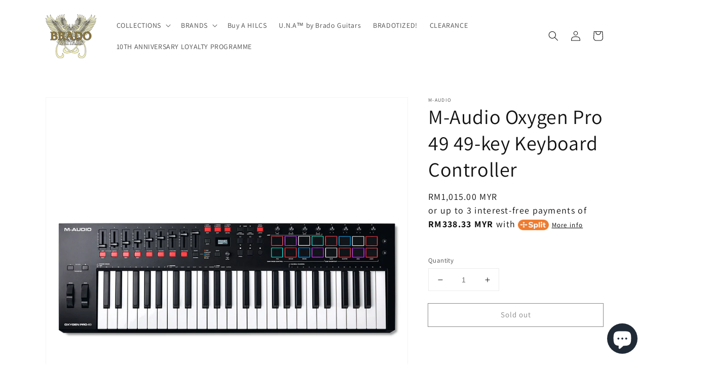

--- FILE ---
content_type: text/html; charset=utf-8
request_url: https://bradoguitars.com.my/products/m-audio-oxygen-pro-49-49-key-keyboard-controller
body_size: 32358
content:
<!doctype html>
<html class="no-js" lang="en">
  <head>
    <meta charset="utf-8">
    <meta http-equiv="X-UA-Compatible" content="IE=edge">
    <meta name="viewport" content="width=device-width,initial-scale=1">
    <meta name="theme-color" content="">
    <link rel="canonical" href="https://bradoguitars.com.my/products/m-audio-oxygen-pro-49-49-key-keyboard-controller">
    <link rel="preconnect" href="https://cdn.shopify.com" crossorigin><link rel="preconnect" href="https://fonts.shopifycdn.com" crossorigin><title>
      M-Audio Oxygen Pro 49 49-key Keyboard Controller
 &ndash; Brado Guitars</title>

    
      <meta name="description" content="    Join the Pros The Oxygen Pro 49 is a powerful, 49-key USB powered MIDI controller that allows you to create the music you want to make even easier! The new Oxygen Pro controllers open up worlds of expression and creativity and make bringing your production ideas to life more seamless than ever. Taking feedback from">
    

    

<meta property="og:site_name" content="Brado Guitars">
<meta property="og:url" content="https://bradoguitars.com.my/products/m-audio-oxygen-pro-49-49-key-keyboard-controller">
<meta property="og:title" content="M-Audio Oxygen Pro 49 49-key Keyboard Controller">
<meta property="og:type" content="product">
<meta property="og:description" content="    Join the Pros The Oxygen Pro 49 is a powerful, 49-key USB powered MIDI controller that allows you to create the music you want to make even easier! The new Oxygen Pro controllers open up worlds of expression and creativity and make bringing your production ideas to life more seamless than ever. Taking feedback from"><meta property="og:image" content="http://bradoguitars.com.my/cdn/shop/products/M-AudioOxygenPro4949-keyKeyboardController.jpg?v=1642579074">
  <meta property="og:image:secure_url" content="https://bradoguitars.com.my/cdn/shop/products/M-AudioOxygenPro4949-keyKeyboardController.jpg?v=1642579074">
  <meta property="og:image:width" content="1000">
  <meta property="og:image:height" content="1000"><meta property="og:price:amount" content="1,015.00">
  <meta property="og:price:currency" content="MYR"><meta name="twitter:card" content="summary_large_image">
<meta name="twitter:title" content="M-Audio Oxygen Pro 49 49-key Keyboard Controller">
<meta name="twitter:description" content="    Join the Pros The Oxygen Pro 49 is a powerful, 49-key USB powered MIDI controller that allows you to create the music you want to make even easier! The new Oxygen Pro controllers open up worlds of expression and creativity and make bringing your production ideas to life more seamless than ever. Taking feedback from">


    <script src="//bradoguitars.com.my/cdn/shop/t/9/assets/global.js?v=134895141903428787311641892182" defer="defer"></script>
    <script>window.performance && window.performance.mark && window.performance.mark('shopify.content_for_header.start');</script><meta id="shopify-digital-wallet" name="shopify-digital-wallet" content="/31870353452/digital_wallets/dialog">
<meta name="shopify-checkout-api-token" content="7874cc2d15da29cabf121941925fd7a5">
<meta id="in-context-paypal-metadata" data-shop-id="31870353452" data-venmo-supported="false" data-environment="production" data-locale="en_US" data-paypal-v4="true" data-currency="MYR">
<link rel="alternate" type="application/json+oembed" href="https://bradoguitars.com.my/products/m-audio-oxygen-pro-49-49-key-keyboard-controller.oembed">
<script async="async" src="/checkouts/internal/preloads.js?locale=en-MY"></script>
<script id="shopify-features" type="application/json">{"accessToken":"7874cc2d15da29cabf121941925fd7a5","betas":["rich-media-storefront-analytics"],"domain":"bradoguitars.com.my","predictiveSearch":true,"shopId":31870353452,"locale":"en"}</script>
<script>var Shopify = Shopify || {};
Shopify.shop = "bradoguitars-staging.myshopify.com";
Shopify.locale = "en";
Shopify.currency = {"active":"MYR","rate":"1.0"};
Shopify.country = "MY";
Shopify.theme = {"name":"Dawn x Split","id":121874382892,"schema_name":"Dawn","schema_version":"2.5.0","theme_store_id":887,"role":"main"};
Shopify.theme.handle = "null";
Shopify.theme.style = {"id":null,"handle":null};
Shopify.cdnHost = "bradoguitars.com.my/cdn";
Shopify.routes = Shopify.routes || {};
Shopify.routes.root = "/";</script>
<script type="module">!function(o){(o.Shopify=o.Shopify||{}).modules=!0}(window);</script>
<script>!function(o){function n(){var o=[];function n(){o.push(Array.prototype.slice.apply(arguments))}return n.q=o,n}var t=o.Shopify=o.Shopify||{};t.loadFeatures=n(),t.autoloadFeatures=n()}(window);</script>
<script id="shop-js-analytics" type="application/json">{"pageType":"product"}</script>
<script defer="defer" async type="module" src="//bradoguitars.com.my/cdn/shopifycloud/shop-js/modules/v2/client.init-shop-cart-sync_BdyHc3Nr.en.esm.js"></script>
<script defer="defer" async type="module" src="//bradoguitars.com.my/cdn/shopifycloud/shop-js/modules/v2/chunk.common_Daul8nwZ.esm.js"></script>
<script type="module">
  await import("//bradoguitars.com.my/cdn/shopifycloud/shop-js/modules/v2/client.init-shop-cart-sync_BdyHc3Nr.en.esm.js");
await import("//bradoguitars.com.my/cdn/shopifycloud/shop-js/modules/v2/chunk.common_Daul8nwZ.esm.js");

  window.Shopify.SignInWithShop?.initShopCartSync?.({"fedCMEnabled":true,"windoidEnabled":true});

</script>
<script>(function() {
  var isLoaded = false;
  function asyncLoad() {
    if (isLoaded) return;
    isLoaded = true;
    var urls = ["https:\/\/instafeed.nfcube.com\/cdn\/9560a92264009316543d7c3e0034c27f.js?shop=bradoguitars-staging.myshopify.com","https:\/\/trust.conversionbear.com\/script?app=trust_badge\u0026shop=bradoguitars-staging.myshopify.com","https:\/\/static.klaviyo.com\/onsite\/js\/klaviyo.js?company_id=WWgmij\u0026shop=bradoguitars-staging.myshopify.com","https:\/\/static.klaviyo.com\/onsite\/js\/klaviyo.js?company_id=WWgmij\u0026shop=bradoguitars-staging.myshopify.com","https:\/\/cdn.shopify.com\/s\/files\/1\/0318\/7035\/3452\/t\/6\/assets\/tipo.booking.init.js?shop=bradoguitars-staging.myshopify.com","https:\/\/aglis-app.herokuapp.com\/get_script\/7178a02413cc11ed961d5a557fa68008.js?v=854432\u0026shop=bradoguitars-staging.myshopify.com","https:\/\/cdn.hextom.com\/js\/ultimatesalesboost.js?shop=bradoguitars-staging.myshopify.com"];
    for (var i = 0; i < urls.length; i++) {
      var s = document.createElement('script');
      s.type = 'text/javascript';
      s.async = true;
      s.src = urls[i];
      var x = document.getElementsByTagName('script')[0];
      x.parentNode.insertBefore(s, x);
    }
  };
  if(window.attachEvent) {
    window.attachEvent('onload', asyncLoad);
  } else {
    window.addEventListener('load', asyncLoad, false);
  }
})();</script>
<script id="__st">var __st={"a":31870353452,"offset":28800,"reqid":"b9d4618e-03b8-4c8d-a9d2-e0b4b244d005-1769010953","pageurl":"bradoguitars.com.my\/products\/m-audio-oxygen-pro-49-49-key-keyboard-controller","u":"1eacc464fe26","p":"product","rtyp":"product","rid":6764781174828};</script>
<script>window.ShopifyPaypalV4VisibilityTracking = true;</script>
<script id="captcha-bootstrap">!function(){'use strict';const t='contact',e='account',n='new_comment',o=[[t,t],['blogs',n],['comments',n],[t,'customer']],c=[[e,'customer_login'],[e,'guest_login'],[e,'recover_customer_password'],[e,'create_customer']],r=t=>t.map((([t,e])=>`form[action*='/${t}']:not([data-nocaptcha='true']) input[name='form_type'][value='${e}']`)).join(','),a=t=>()=>t?[...document.querySelectorAll(t)].map((t=>t.form)):[];function s(){const t=[...o],e=r(t);return a(e)}const i='password',u='form_key',d=['recaptcha-v3-token','g-recaptcha-response','h-captcha-response',i],f=()=>{try{return window.sessionStorage}catch{return}},m='__shopify_v',_=t=>t.elements[u];function p(t,e,n=!1){try{const o=window.sessionStorage,c=JSON.parse(o.getItem(e)),{data:r}=function(t){const{data:e,action:n}=t;return t[m]||n?{data:e,action:n}:{data:t,action:n}}(c);for(const[e,n]of Object.entries(r))t.elements[e]&&(t.elements[e].value=n);n&&o.removeItem(e)}catch(o){console.error('form repopulation failed',{error:o})}}const l='form_type',E='cptcha';function T(t){t.dataset[E]=!0}const w=window,h=w.document,L='Shopify',v='ce_forms',y='captcha';let A=!1;((t,e)=>{const n=(g='f06e6c50-85a8-45c8-87d0-21a2b65856fe',I='https://cdn.shopify.com/shopifycloud/storefront-forms-hcaptcha/ce_storefront_forms_captcha_hcaptcha.v1.5.2.iife.js',D={infoText:'Protected by hCaptcha',privacyText:'Privacy',termsText:'Terms'},(t,e,n)=>{const o=w[L][v],c=o.bindForm;if(c)return c(t,g,e,D).then(n);var r;o.q.push([[t,g,e,D],n]),r=I,A||(h.body.append(Object.assign(h.createElement('script'),{id:'captcha-provider',async:!0,src:r})),A=!0)});var g,I,D;w[L]=w[L]||{},w[L][v]=w[L][v]||{},w[L][v].q=[],w[L][y]=w[L][y]||{},w[L][y].protect=function(t,e){n(t,void 0,e),T(t)},Object.freeze(w[L][y]),function(t,e,n,w,h,L){const[v,y,A,g]=function(t,e,n){const i=e?o:[],u=t?c:[],d=[...i,...u],f=r(d),m=r(i),_=r(d.filter((([t,e])=>n.includes(e))));return[a(f),a(m),a(_),s()]}(w,h,L),I=t=>{const e=t.target;return e instanceof HTMLFormElement?e:e&&e.form},D=t=>v().includes(t);t.addEventListener('submit',(t=>{const e=I(t);if(!e)return;const n=D(e)&&!e.dataset.hcaptchaBound&&!e.dataset.recaptchaBound,o=_(e),c=g().includes(e)&&(!o||!o.value);(n||c)&&t.preventDefault(),c&&!n&&(function(t){try{if(!f())return;!function(t){const e=f();if(!e)return;const n=_(t);if(!n)return;const o=n.value;o&&e.removeItem(o)}(t);const e=Array.from(Array(32),(()=>Math.random().toString(36)[2])).join('');!function(t,e){_(t)||t.append(Object.assign(document.createElement('input'),{type:'hidden',name:u})),t.elements[u].value=e}(t,e),function(t,e){const n=f();if(!n)return;const o=[...t.querySelectorAll(`input[type='${i}']`)].map((({name:t})=>t)),c=[...d,...o],r={};for(const[a,s]of new FormData(t).entries())c.includes(a)||(r[a]=s);n.setItem(e,JSON.stringify({[m]:1,action:t.action,data:r}))}(t,e)}catch(e){console.error('failed to persist form',e)}}(e),e.submit())}));const S=(t,e)=>{t&&!t.dataset[E]&&(n(t,e.some((e=>e===t))),T(t))};for(const o of['focusin','change'])t.addEventListener(o,(t=>{const e=I(t);D(e)&&S(e,y())}));const B=e.get('form_key'),M=e.get(l),P=B&&M;t.addEventListener('DOMContentLoaded',(()=>{const t=y();if(P)for(const e of t)e.elements[l].value===M&&p(e,B);[...new Set([...A(),...v().filter((t=>'true'===t.dataset.shopifyCaptcha))])].forEach((e=>S(e,t)))}))}(h,new URLSearchParams(w.location.search),n,t,e,['guest_login'])})(!0,!0)}();</script>
<script integrity="sha256-4kQ18oKyAcykRKYeNunJcIwy7WH5gtpwJnB7kiuLZ1E=" data-source-attribution="shopify.loadfeatures" defer="defer" src="//bradoguitars.com.my/cdn/shopifycloud/storefront/assets/storefront/load_feature-a0a9edcb.js" crossorigin="anonymous"></script>
<script data-source-attribution="shopify.dynamic_checkout.dynamic.init">var Shopify=Shopify||{};Shopify.PaymentButton=Shopify.PaymentButton||{isStorefrontPortableWallets:!0,init:function(){window.Shopify.PaymentButton.init=function(){};var t=document.createElement("script");t.src="https://bradoguitars.com.my/cdn/shopifycloud/portable-wallets/latest/portable-wallets.en.js",t.type="module",document.head.appendChild(t)}};
</script>
<script data-source-attribution="shopify.dynamic_checkout.buyer_consent">
  function portableWalletsHideBuyerConsent(e){var t=document.getElementById("shopify-buyer-consent"),n=document.getElementById("shopify-subscription-policy-button");t&&n&&(t.classList.add("hidden"),t.setAttribute("aria-hidden","true"),n.removeEventListener("click",e))}function portableWalletsShowBuyerConsent(e){var t=document.getElementById("shopify-buyer-consent"),n=document.getElementById("shopify-subscription-policy-button");t&&n&&(t.classList.remove("hidden"),t.removeAttribute("aria-hidden"),n.addEventListener("click",e))}window.Shopify?.PaymentButton&&(window.Shopify.PaymentButton.hideBuyerConsent=portableWalletsHideBuyerConsent,window.Shopify.PaymentButton.showBuyerConsent=portableWalletsShowBuyerConsent);
</script>
<script>
  function portableWalletsCleanup(e){e&&e.src&&console.error("Failed to load portable wallets script "+e.src);var t=document.querySelectorAll("shopify-accelerated-checkout .shopify-payment-button__skeleton, shopify-accelerated-checkout-cart .wallet-cart-button__skeleton"),e=document.getElementById("shopify-buyer-consent");for(let e=0;e<t.length;e++)t[e].remove();e&&e.remove()}function portableWalletsNotLoadedAsModule(e){e instanceof ErrorEvent&&"string"==typeof e.message&&e.message.includes("import.meta")&&"string"==typeof e.filename&&e.filename.includes("portable-wallets")&&(window.removeEventListener("error",portableWalletsNotLoadedAsModule),window.Shopify.PaymentButton.failedToLoad=e,"loading"===document.readyState?document.addEventListener("DOMContentLoaded",window.Shopify.PaymentButton.init):window.Shopify.PaymentButton.init())}window.addEventListener("error",portableWalletsNotLoadedAsModule);
</script>

<script type="module" src="https://bradoguitars.com.my/cdn/shopifycloud/portable-wallets/latest/portable-wallets.en.js" onError="portableWalletsCleanup(this)" crossorigin="anonymous"></script>
<script nomodule>
  document.addEventListener("DOMContentLoaded", portableWalletsCleanup);
</script>

<link id="shopify-accelerated-checkout-styles" rel="stylesheet" media="screen" href="https://bradoguitars.com.my/cdn/shopifycloud/portable-wallets/latest/accelerated-checkout-backwards-compat.css" crossorigin="anonymous">
<style id="shopify-accelerated-checkout-cart">
        #shopify-buyer-consent {
  margin-top: 1em;
  display: inline-block;
  width: 100%;
}

#shopify-buyer-consent.hidden {
  display: none;
}

#shopify-subscription-policy-button {
  background: none;
  border: none;
  padding: 0;
  text-decoration: underline;
  font-size: inherit;
  cursor: pointer;
}

#shopify-subscription-policy-button::before {
  box-shadow: none;
}

      </style>
<script id="sections-script" data-sections="main-product,product-recommendations,header,footer" defer="defer" src="//bradoguitars.com.my/cdn/shop/t/9/compiled_assets/scripts.js?v=1214"></script>
<script>window.performance && window.performance.mark && window.performance.mark('shopify.content_for_header.end');</script>


    <style data-shopify>
      @font-face {
  font-family: Assistant;
  font-weight: 400;
  font-style: normal;
  font-display: swap;
  src: url("//bradoguitars.com.my/cdn/fonts/assistant/assistant_n4.9120912a469cad1cc292572851508ca49d12e768.woff2") format("woff2"),
       url("//bradoguitars.com.my/cdn/fonts/assistant/assistant_n4.6e9875ce64e0fefcd3f4446b7ec9036b3ddd2985.woff") format("woff");
}

      @font-face {
  font-family: Assistant;
  font-weight: 700;
  font-style: normal;
  font-display: swap;
  src: url("//bradoguitars.com.my/cdn/fonts/assistant/assistant_n7.bf44452348ec8b8efa3aa3068825305886b1c83c.woff2") format("woff2"),
       url("//bradoguitars.com.my/cdn/fonts/assistant/assistant_n7.0c887fee83f6b3bda822f1150b912c72da0f7b64.woff") format("woff");
}

      
      
      @font-face {
  font-family: Assistant;
  font-weight: 400;
  font-style: normal;
  font-display: swap;
  src: url("//bradoguitars.com.my/cdn/fonts/assistant/assistant_n4.9120912a469cad1cc292572851508ca49d12e768.woff2") format("woff2"),
       url("//bradoguitars.com.my/cdn/fonts/assistant/assistant_n4.6e9875ce64e0fefcd3f4446b7ec9036b3ddd2985.woff") format("woff");
}


      :root {
        --font-body-family: Assistant, sans-serif;
        --font-body-style: normal;
        --font-body-weight: 400;

        --font-heading-family: Assistant, sans-serif;
        --font-heading-style: normal;
        --font-heading-weight: 400;

        --font-body-scale: 1.0;
        --font-heading-scale: 1.0;

        --color-base-text: 18, 18, 18;
        --color-base-background-1: 255, 255, 255;
        --color-base-background-2: 243, 243, 243;
        --color-base-solid-button-labels: 255, 255, 255;
        --color-base-outline-button-labels: 18, 18, 18;
        --color-base-accent-1: 18, 18, 18;
        --color-base-accent-2: 226, 33, 32;
        --payment-terms-background-color: #ffffff;

        --gradient-base-background-1: #ffffff;
        --gradient-base-background-2: #f3f3f3;
        --gradient-base-accent-1: #121212;
        --gradient-base-accent-2: #e22120;

        --page-width: 120rem;
        --page-width-margin: 0rem;
      }

      *,
      *::before,
      *::after {
        box-sizing: inherit;
      }

      html {
        box-sizing: border-box;
        font-size: calc(var(--font-body-scale) * 62.5%);
        height: 100%;
      }

      body {
        display: grid;
        grid-template-rows: auto auto 1fr auto;
        grid-template-columns: 100%;
        min-height: 100%;
        margin: 0;
        font-size: 1.5rem;
        letter-spacing: 0.06rem;
        line-height: calc(1 + 0.8 / var(--font-body-scale));
        font-family: var(--font-body-family);
        font-style: var(--font-body-style);
        font-weight: var(--font-body-weight);
      }

      @media screen and (min-width: 750px) {
        body {
          font-size: 1.6rem;
        }
      }
    </style>

    <link href="//bradoguitars.com.my/cdn/shop/t/9/assets/base.css?v=66804525312252619961641892163" rel="stylesheet" type="text/css" media="all" />
<link rel="preload" as="font" href="//bradoguitars.com.my/cdn/fonts/assistant/assistant_n4.9120912a469cad1cc292572851508ca49d12e768.woff2" type="font/woff2" crossorigin><link rel="preload" as="font" href="//bradoguitars.com.my/cdn/fonts/assistant/assistant_n4.9120912a469cad1cc292572851508ca49d12e768.woff2" type="font/woff2" crossorigin><link rel="stylesheet" href="//bradoguitars.com.my/cdn/shop/t/9/assets/component-predictive-search.css?v=10425135875555615991641892175" media="print" onload="this.media='all'"><script>document.documentElement.className = document.documentElement.className.replace('no-js', 'js');
    if (Shopify.designMode) {
      document.documentElement.classList.add('shopify-design-mode');
    }
    </script>
  <script src="https://cdn.shopify.com/extensions/e8878072-2f6b-4e89-8082-94b04320908d/inbox-1254/assets/inbox-chat-loader.js" type="text/javascript" defer="defer"></script>
<link href="https://monorail-edge.shopifysvc.com" rel="dns-prefetch">
<script>(function(){if ("sendBeacon" in navigator && "performance" in window) {try {var session_token_from_headers = performance.getEntriesByType('navigation')[0].serverTiming.find(x => x.name == '_s').description;} catch {var session_token_from_headers = undefined;}var session_cookie_matches = document.cookie.match(/_shopify_s=([^;]*)/);var session_token_from_cookie = session_cookie_matches && session_cookie_matches.length === 2 ? session_cookie_matches[1] : "";var session_token = session_token_from_headers || session_token_from_cookie || "";function handle_abandonment_event(e) {var entries = performance.getEntries().filter(function(entry) {return /monorail-edge.shopifysvc.com/.test(entry.name);});if (!window.abandonment_tracked && entries.length === 0) {window.abandonment_tracked = true;var currentMs = Date.now();var navigation_start = performance.timing.navigationStart;var payload = {shop_id: 31870353452,url: window.location.href,navigation_start,duration: currentMs - navigation_start,session_token,page_type: "product"};window.navigator.sendBeacon("https://monorail-edge.shopifysvc.com/v1/produce", JSON.stringify({schema_id: "online_store_buyer_site_abandonment/1.1",payload: payload,metadata: {event_created_at_ms: currentMs,event_sent_at_ms: currentMs}}));}}window.addEventListener('pagehide', handle_abandonment_event);}}());</script>
<script id="web-pixels-manager-setup">(function e(e,d,r,n,o){if(void 0===o&&(o={}),!Boolean(null===(a=null===(i=window.Shopify)||void 0===i?void 0:i.analytics)||void 0===a?void 0:a.replayQueue)){var i,a;window.Shopify=window.Shopify||{};var t=window.Shopify;t.analytics=t.analytics||{};var s=t.analytics;s.replayQueue=[],s.publish=function(e,d,r){return s.replayQueue.push([e,d,r]),!0};try{self.performance.mark("wpm:start")}catch(e){}var l=function(){var e={modern:/Edge?\/(1{2}[4-9]|1[2-9]\d|[2-9]\d{2}|\d{4,})\.\d+(\.\d+|)|Firefox\/(1{2}[4-9]|1[2-9]\d|[2-9]\d{2}|\d{4,})\.\d+(\.\d+|)|Chrom(ium|e)\/(9{2}|\d{3,})\.\d+(\.\d+|)|(Maci|X1{2}).+ Version\/(15\.\d+|(1[6-9]|[2-9]\d|\d{3,})\.\d+)([,.]\d+|)( \(\w+\)|)( Mobile\/\w+|) Safari\/|Chrome.+OPR\/(9{2}|\d{3,})\.\d+\.\d+|(CPU[ +]OS|iPhone[ +]OS|CPU[ +]iPhone|CPU IPhone OS|CPU iPad OS)[ +]+(15[._]\d+|(1[6-9]|[2-9]\d|\d{3,})[._]\d+)([._]\d+|)|Android:?[ /-](13[3-9]|1[4-9]\d|[2-9]\d{2}|\d{4,})(\.\d+|)(\.\d+|)|Android.+Firefox\/(13[5-9]|1[4-9]\d|[2-9]\d{2}|\d{4,})\.\d+(\.\d+|)|Android.+Chrom(ium|e)\/(13[3-9]|1[4-9]\d|[2-9]\d{2}|\d{4,})\.\d+(\.\d+|)|SamsungBrowser\/([2-9]\d|\d{3,})\.\d+/,legacy:/Edge?\/(1[6-9]|[2-9]\d|\d{3,})\.\d+(\.\d+|)|Firefox\/(5[4-9]|[6-9]\d|\d{3,})\.\d+(\.\d+|)|Chrom(ium|e)\/(5[1-9]|[6-9]\d|\d{3,})\.\d+(\.\d+|)([\d.]+$|.*Safari\/(?![\d.]+ Edge\/[\d.]+$))|(Maci|X1{2}).+ Version\/(10\.\d+|(1[1-9]|[2-9]\d|\d{3,})\.\d+)([,.]\d+|)( \(\w+\)|)( Mobile\/\w+|) Safari\/|Chrome.+OPR\/(3[89]|[4-9]\d|\d{3,})\.\d+\.\d+|(CPU[ +]OS|iPhone[ +]OS|CPU[ +]iPhone|CPU IPhone OS|CPU iPad OS)[ +]+(10[._]\d+|(1[1-9]|[2-9]\d|\d{3,})[._]\d+)([._]\d+|)|Android:?[ /-](13[3-9]|1[4-9]\d|[2-9]\d{2}|\d{4,})(\.\d+|)(\.\d+|)|Mobile Safari.+OPR\/([89]\d|\d{3,})\.\d+\.\d+|Android.+Firefox\/(13[5-9]|1[4-9]\d|[2-9]\d{2}|\d{4,})\.\d+(\.\d+|)|Android.+Chrom(ium|e)\/(13[3-9]|1[4-9]\d|[2-9]\d{2}|\d{4,})\.\d+(\.\d+|)|Android.+(UC? ?Browser|UCWEB|U3)[ /]?(15\.([5-9]|\d{2,})|(1[6-9]|[2-9]\d|\d{3,})\.\d+)\.\d+|SamsungBrowser\/(5\.\d+|([6-9]|\d{2,})\.\d+)|Android.+MQ{2}Browser\/(14(\.(9|\d{2,})|)|(1[5-9]|[2-9]\d|\d{3,})(\.\d+|))(\.\d+|)|K[Aa][Ii]OS\/(3\.\d+|([4-9]|\d{2,})\.\d+)(\.\d+|)/},d=e.modern,r=e.legacy,n=navigator.userAgent;return n.match(d)?"modern":n.match(r)?"legacy":"unknown"}(),u="modern"===l?"modern":"legacy",c=(null!=n?n:{modern:"",legacy:""})[u],f=function(e){return[e.baseUrl,"/wpm","/b",e.hashVersion,"modern"===e.buildTarget?"m":"l",".js"].join("")}({baseUrl:d,hashVersion:r,buildTarget:u}),m=function(e){var d=e.version,r=e.bundleTarget,n=e.surface,o=e.pageUrl,i=e.monorailEndpoint;return{emit:function(e){var a=e.status,t=e.errorMsg,s=(new Date).getTime(),l=JSON.stringify({metadata:{event_sent_at_ms:s},events:[{schema_id:"web_pixels_manager_load/3.1",payload:{version:d,bundle_target:r,page_url:o,status:a,surface:n,error_msg:t},metadata:{event_created_at_ms:s}}]});if(!i)return console&&console.warn&&console.warn("[Web Pixels Manager] No Monorail endpoint provided, skipping logging."),!1;try{return self.navigator.sendBeacon.bind(self.navigator)(i,l)}catch(e){}var u=new XMLHttpRequest;try{return u.open("POST",i,!0),u.setRequestHeader("Content-Type","text/plain"),u.send(l),!0}catch(e){return console&&console.warn&&console.warn("[Web Pixels Manager] Got an unhandled error while logging to Monorail."),!1}}}}({version:r,bundleTarget:l,surface:e.surface,pageUrl:self.location.href,monorailEndpoint:e.monorailEndpoint});try{o.browserTarget=l,function(e){var d=e.src,r=e.async,n=void 0===r||r,o=e.onload,i=e.onerror,a=e.sri,t=e.scriptDataAttributes,s=void 0===t?{}:t,l=document.createElement("script"),u=document.querySelector("head"),c=document.querySelector("body");if(l.async=n,l.src=d,a&&(l.integrity=a,l.crossOrigin="anonymous"),s)for(var f in s)if(Object.prototype.hasOwnProperty.call(s,f))try{l.dataset[f]=s[f]}catch(e){}if(o&&l.addEventListener("load",o),i&&l.addEventListener("error",i),u)u.appendChild(l);else{if(!c)throw new Error("Did not find a head or body element to append the script");c.appendChild(l)}}({src:f,async:!0,onload:function(){if(!function(){var e,d;return Boolean(null===(d=null===(e=window.Shopify)||void 0===e?void 0:e.analytics)||void 0===d?void 0:d.initialized)}()){var d=window.webPixelsManager.init(e)||void 0;if(d){var r=window.Shopify.analytics;r.replayQueue.forEach((function(e){var r=e[0],n=e[1],o=e[2];d.publishCustomEvent(r,n,o)})),r.replayQueue=[],r.publish=d.publishCustomEvent,r.visitor=d.visitor,r.initialized=!0}}},onerror:function(){return m.emit({status:"failed",errorMsg:"".concat(f," has failed to load")})},sri:function(e){var d=/^sha384-[A-Za-z0-9+/=]+$/;return"string"==typeof e&&d.test(e)}(c)?c:"",scriptDataAttributes:o}),m.emit({status:"loading"})}catch(e){m.emit({status:"failed",errorMsg:(null==e?void 0:e.message)||"Unknown error"})}}})({shopId: 31870353452,storefrontBaseUrl: "https://bradoguitars.com.my",extensionsBaseUrl: "https://extensions.shopifycdn.com/cdn/shopifycloud/web-pixels-manager",monorailEndpoint: "https://monorail-edge.shopifysvc.com/unstable/produce_batch",surface: "storefront-renderer",enabledBetaFlags: ["2dca8a86"],webPixelsConfigList: [{"id":"shopify-app-pixel","configuration":"{}","eventPayloadVersion":"v1","runtimeContext":"STRICT","scriptVersion":"0450","apiClientId":"shopify-pixel","type":"APP","privacyPurposes":["ANALYTICS","MARKETING"]},{"id":"shopify-custom-pixel","eventPayloadVersion":"v1","runtimeContext":"LAX","scriptVersion":"0450","apiClientId":"shopify-pixel","type":"CUSTOM","privacyPurposes":["ANALYTICS","MARKETING"]}],isMerchantRequest: false,initData: {"shop":{"name":"Brado Guitars","paymentSettings":{"currencyCode":"MYR"},"myshopifyDomain":"bradoguitars-staging.myshopify.com","countryCode":"MY","storefrontUrl":"https:\/\/bradoguitars.com.my"},"customer":null,"cart":null,"checkout":null,"productVariants":[{"price":{"amount":1015.0,"currencyCode":"MYR"},"product":{"title":"M-Audio Oxygen Pro 49 49-key Keyboard Controller","vendor":"M-Audio","id":"6764781174828","untranslatedTitle":"M-Audio Oxygen Pro 49 49-key Keyboard Controller","url":"\/products\/m-audio-oxygen-pro-49-49-key-keyboard-controller","type":""},"id":"39964087124012","image":{"src":"\/\/bradoguitars.com.my\/cdn\/shop\/products\/M-AudioOxygenPro4949-keyKeyboardController.jpg?v=1642579074"},"sku":"M43-OXYGENPRO49","title":"Default Title","untranslatedTitle":"Default Title"}],"purchasingCompany":null},},"https://bradoguitars.com.my/cdn","fcfee988w5aeb613cpc8e4bc33m6693e112",{"modern":"","legacy":""},{"shopId":"31870353452","storefrontBaseUrl":"https:\/\/bradoguitars.com.my","extensionBaseUrl":"https:\/\/extensions.shopifycdn.com\/cdn\/shopifycloud\/web-pixels-manager","surface":"storefront-renderer","enabledBetaFlags":"[\"2dca8a86\"]","isMerchantRequest":"false","hashVersion":"fcfee988w5aeb613cpc8e4bc33m6693e112","publish":"custom","events":"[[\"page_viewed\",{}],[\"product_viewed\",{\"productVariant\":{\"price\":{\"amount\":1015.0,\"currencyCode\":\"MYR\"},\"product\":{\"title\":\"M-Audio Oxygen Pro 49 49-key Keyboard Controller\",\"vendor\":\"M-Audio\",\"id\":\"6764781174828\",\"untranslatedTitle\":\"M-Audio Oxygen Pro 49 49-key Keyboard Controller\",\"url\":\"\/products\/m-audio-oxygen-pro-49-49-key-keyboard-controller\",\"type\":\"\"},\"id\":\"39964087124012\",\"image\":{\"src\":\"\/\/bradoguitars.com.my\/cdn\/shop\/products\/M-AudioOxygenPro4949-keyKeyboardController.jpg?v=1642579074\"},\"sku\":\"M43-OXYGENPRO49\",\"title\":\"Default Title\",\"untranslatedTitle\":\"Default Title\"}}]]"});</script><script>
  window.ShopifyAnalytics = window.ShopifyAnalytics || {};
  window.ShopifyAnalytics.meta = window.ShopifyAnalytics.meta || {};
  window.ShopifyAnalytics.meta.currency = 'MYR';
  var meta = {"product":{"id":6764781174828,"gid":"gid:\/\/shopify\/Product\/6764781174828","vendor":"M-Audio","type":"","handle":"m-audio-oxygen-pro-49-49-key-keyboard-controller","variants":[{"id":39964087124012,"price":101500,"name":"M-Audio Oxygen Pro 49 49-key Keyboard Controller","public_title":null,"sku":"M43-OXYGENPRO49"}],"remote":false},"page":{"pageType":"product","resourceType":"product","resourceId":6764781174828,"requestId":"b9d4618e-03b8-4c8d-a9d2-e0b4b244d005-1769010953"}};
  for (var attr in meta) {
    window.ShopifyAnalytics.meta[attr] = meta[attr];
  }
</script>
<script class="analytics">
  (function () {
    var customDocumentWrite = function(content) {
      var jquery = null;

      if (window.jQuery) {
        jquery = window.jQuery;
      } else if (window.Checkout && window.Checkout.$) {
        jquery = window.Checkout.$;
      }

      if (jquery) {
        jquery('body').append(content);
      }
    };

    var hasLoggedConversion = function(token) {
      if (token) {
        return document.cookie.indexOf('loggedConversion=' + token) !== -1;
      }
      return false;
    }

    var setCookieIfConversion = function(token) {
      if (token) {
        var twoMonthsFromNow = new Date(Date.now());
        twoMonthsFromNow.setMonth(twoMonthsFromNow.getMonth() + 2);

        document.cookie = 'loggedConversion=' + token + '; expires=' + twoMonthsFromNow;
      }
    }

    var trekkie = window.ShopifyAnalytics.lib = window.trekkie = window.trekkie || [];
    if (trekkie.integrations) {
      return;
    }
    trekkie.methods = [
      'identify',
      'page',
      'ready',
      'track',
      'trackForm',
      'trackLink'
    ];
    trekkie.factory = function(method) {
      return function() {
        var args = Array.prototype.slice.call(arguments);
        args.unshift(method);
        trekkie.push(args);
        return trekkie;
      };
    };
    for (var i = 0; i < trekkie.methods.length; i++) {
      var key = trekkie.methods[i];
      trekkie[key] = trekkie.factory(key);
    }
    trekkie.load = function(config) {
      trekkie.config = config || {};
      trekkie.config.initialDocumentCookie = document.cookie;
      var first = document.getElementsByTagName('script')[0];
      var script = document.createElement('script');
      script.type = 'text/javascript';
      script.onerror = function(e) {
        var scriptFallback = document.createElement('script');
        scriptFallback.type = 'text/javascript';
        scriptFallback.onerror = function(error) {
                var Monorail = {
      produce: function produce(monorailDomain, schemaId, payload) {
        var currentMs = new Date().getTime();
        var event = {
          schema_id: schemaId,
          payload: payload,
          metadata: {
            event_created_at_ms: currentMs,
            event_sent_at_ms: currentMs
          }
        };
        return Monorail.sendRequest("https://" + monorailDomain + "/v1/produce", JSON.stringify(event));
      },
      sendRequest: function sendRequest(endpointUrl, payload) {
        // Try the sendBeacon API
        if (window && window.navigator && typeof window.navigator.sendBeacon === 'function' && typeof window.Blob === 'function' && !Monorail.isIos12()) {
          var blobData = new window.Blob([payload], {
            type: 'text/plain'
          });

          if (window.navigator.sendBeacon(endpointUrl, blobData)) {
            return true;
          } // sendBeacon was not successful

        } // XHR beacon

        var xhr = new XMLHttpRequest();

        try {
          xhr.open('POST', endpointUrl);
          xhr.setRequestHeader('Content-Type', 'text/plain');
          xhr.send(payload);
        } catch (e) {
          console.log(e);
        }

        return false;
      },
      isIos12: function isIos12() {
        return window.navigator.userAgent.lastIndexOf('iPhone; CPU iPhone OS 12_') !== -1 || window.navigator.userAgent.lastIndexOf('iPad; CPU OS 12_') !== -1;
      }
    };
    Monorail.produce('monorail-edge.shopifysvc.com',
      'trekkie_storefront_load_errors/1.1',
      {shop_id: 31870353452,
      theme_id: 121874382892,
      app_name: "storefront",
      context_url: window.location.href,
      source_url: "//bradoguitars.com.my/cdn/s/trekkie.storefront.cd680fe47e6c39ca5d5df5f0a32d569bc48c0f27.min.js"});

        };
        scriptFallback.async = true;
        scriptFallback.src = '//bradoguitars.com.my/cdn/s/trekkie.storefront.cd680fe47e6c39ca5d5df5f0a32d569bc48c0f27.min.js';
        first.parentNode.insertBefore(scriptFallback, first);
      };
      script.async = true;
      script.src = '//bradoguitars.com.my/cdn/s/trekkie.storefront.cd680fe47e6c39ca5d5df5f0a32d569bc48c0f27.min.js';
      first.parentNode.insertBefore(script, first);
    };
    trekkie.load(
      {"Trekkie":{"appName":"storefront","development":false,"defaultAttributes":{"shopId":31870353452,"isMerchantRequest":null,"themeId":121874382892,"themeCityHash":"10922129047420270640","contentLanguage":"en","currency":"MYR","eventMetadataId":"b38b602b-6f24-4ab5-a4a9-fc007107279e"},"isServerSideCookieWritingEnabled":true,"monorailRegion":"shop_domain","enabledBetaFlags":["65f19447"]},"Session Attribution":{},"S2S":{"facebookCapiEnabled":false,"source":"trekkie-storefront-renderer","apiClientId":580111}}
    );

    var loaded = false;
    trekkie.ready(function() {
      if (loaded) return;
      loaded = true;

      window.ShopifyAnalytics.lib = window.trekkie;

      var originalDocumentWrite = document.write;
      document.write = customDocumentWrite;
      try { window.ShopifyAnalytics.merchantGoogleAnalytics.call(this); } catch(error) {};
      document.write = originalDocumentWrite;

      window.ShopifyAnalytics.lib.page(null,{"pageType":"product","resourceType":"product","resourceId":6764781174828,"requestId":"b9d4618e-03b8-4c8d-a9d2-e0b4b244d005-1769010953","shopifyEmitted":true});

      var match = window.location.pathname.match(/checkouts\/(.+)\/(thank_you|post_purchase)/)
      var token = match? match[1]: undefined;
      if (!hasLoggedConversion(token)) {
        setCookieIfConversion(token);
        window.ShopifyAnalytics.lib.track("Viewed Product",{"currency":"MYR","variantId":39964087124012,"productId":6764781174828,"productGid":"gid:\/\/shopify\/Product\/6764781174828","name":"M-Audio Oxygen Pro 49 49-key Keyboard Controller","price":"1015.00","sku":"M43-OXYGENPRO49","brand":"M-Audio","variant":null,"category":"","nonInteraction":true,"remote":false},undefined,undefined,{"shopifyEmitted":true});
      window.ShopifyAnalytics.lib.track("monorail:\/\/trekkie_storefront_viewed_product\/1.1",{"currency":"MYR","variantId":39964087124012,"productId":6764781174828,"productGid":"gid:\/\/shopify\/Product\/6764781174828","name":"M-Audio Oxygen Pro 49 49-key Keyboard Controller","price":"1015.00","sku":"M43-OXYGENPRO49","brand":"M-Audio","variant":null,"category":"","nonInteraction":true,"remote":false,"referer":"https:\/\/bradoguitars.com.my\/products\/m-audio-oxygen-pro-49-49-key-keyboard-controller"});
      }
    });


        var eventsListenerScript = document.createElement('script');
        eventsListenerScript.async = true;
        eventsListenerScript.src = "//bradoguitars.com.my/cdn/shopifycloud/storefront/assets/shop_events_listener-3da45d37.js";
        document.getElementsByTagName('head')[0].appendChild(eventsListenerScript);

})();</script>
<script
  defer
  src="https://bradoguitars.com.my/cdn/shopifycloud/perf-kit/shopify-perf-kit-3.0.4.min.js"
  data-application="storefront-renderer"
  data-shop-id="31870353452"
  data-render-region="gcp-us-central1"
  data-page-type="product"
  data-theme-instance-id="121874382892"
  data-theme-name="Dawn"
  data-theme-version="2.5.0"
  data-monorail-region="shop_domain"
  data-resource-timing-sampling-rate="10"
  data-shs="true"
  data-shs-beacon="true"
  data-shs-export-with-fetch="true"
  data-shs-logs-sample-rate="1"
  data-shs-beacon-endpoint="https://bradoguitars.com.my/api/collect"
></script>
</head>

  <body class="gradient">
    <a class="skip-to-content-link button visually-hidden" href="#MainContent">
      Skip to content
    </a>

    <div id="shopify-section-announcement-bar" class="shopify-section">
</div>
    <div id="shopify-section-header" class="shopify-section"><link rel="stylesheet" href="//bradoguitars.com.my/cdn/shop/t/9/assets/component-list-menu.css?v=161614383810958508431641892170" media="print" onload="this.media='all'">
<link rel="stylesheet" href="//bradoguitars.com.my/cdn/shop/t/9/assets/component-search.css?v=128662198121899399791641892178" media="print" onload="this.media='all'">
<link rel="stylesheet" href="//bradoguitars.com.my/cdn/shop/t/9/assets/component-menu-drawer.css?v=25441607779389632351641892172" media="print" onload="this.media='all'">
<link rel="stylesheet" href="//bradoguitars.com.my/cdn/shop/t/9/assets/component-cart-notification.css?v=460858370205038421641892167" media="print" onload="this.media='all'">
<link rel="stylesheet" href="//bradoguitars.com.my/cdn/shop/t/9/assets/component-cart-items.css?v=157471800145148034221641892166" media="print" onload="this.media='all'"><link rel="stylesheet" href="//bradoguitars.com.my/cdn/shop/t/9/assets/component-price.css?v=5328827735059554991641892175" media="print" onload="this.media='all'">
  <link rel="stylesheet" href="//bradoguitars.com.my/cdn/shop/t/9/assets/component-loading-overlay.css?v=167310470843593579841641892172" media="print" onload="this.media='all'"><noscript><link href="//bradoguitars.com.my/cdn/shop/t/9/assets/component-list-menu.css?v=161614383810958508431641892170" rel="stylesheet" type="text/css" media="all" /></noscript>
<noscript><link href="//bradoguitars.com.my/cdn/shop/t/9/assets/component-search.css?v=128662198121899399791641892178" rel="stylesheet" type="text/css" media="all" /></noscript>
<noscript><link href="//bradoguitars.com.my/cdn/shop/t/9/assets/component-menu-drawer.css?v=25441607779389632351641892172" rel="stylesheet" type="text/css" media="all" /></noscript>
<noscript><link href="//bradoguitars.com.my/cdn/shop/t/9/assets/component-cart-notification.css?v=460858370205038421641892167" rel="stylesheet" type="text/css" media="all" /></noscript>
<noscript><link href="//bradoguitars.com.my/cdn/shop/t/9/assets/component-cart-items.css?v=157471800145148034221641892166" rel="stylesheet" type="text/css" media="all" /></noscript>

<style>
  header-drawer {
    justify-self: start;
    margin-left: -1.2rem;
  }

  @media screen and (min-width: 990px) {
    header-drawer {
      display: none;
    }
  }

  .menu-drawer-container {
    display: flex;
  }

  .list-menu {
    list-style: none;
    padding: 0;
    margin: 0;
  }

  .list-menu--inline {
    display: inline-flex;
    flex-wrap: wrap;
  }

  summary.list-menu__item {
    padding-right: 2.7rem;
  }

  .list-menu__item {
    display: flex;
    align-items: center;
    line-height: calc(1 + 0.3 / var(--font-body-scale));
  }

  .list-menu__item--link {
    text-decoration: none;
    padding-bottom: 1rem;
    padding-top: 1rem;
    line-height: calc(1 + 0.8 / var(--font-body-scale));
  }

  @media screen and (min-width: 750px) {
    .list-menu__item--link {
      padding-bottom: 0.5rem;
      padding-top: 0.5rem;
    }
  }
</style>

<script src="//bradoguitars.com.my/cdn/shop/t/9/assets/details-disclosure.js?v=118626640824924522881641892180" defer="defer"></script>
<script src="//bradoguitars.com.my/cdn/shop/t/9/assets/details-modal.js?v=4511761896672669691641892181" defer="defer"></script>
<script src="//bradoguitars.com.my/cdn/shop/t/9/assets/cart-notification.js?v=18770815536247936311641892163" defer="defer"></script>

<svg xmlns="http://www.w3.org/2000/svg" class="hidden">
  <symbol id="icon-search" viewbox="0 0 18 19" fill="none">
    <path fill-rule="evenodd" clip-rule="evenodd" d="M11.03 11.68A5.784 5.784 0 112.85 3.5a5.784 5.784 0 018.18 8.18zm.26 1.12a6.78 6.78 0 11.72-.7l5.4 5.4a.5.5 0 11-.71.7l-5.41-5.4z" fill="currentColor"/>
  </symbol>

  <symbol id="icon-close" class="icon icon-close" fill="none" viewBox="0 0 18 17">
    <path d="M.865 15.978a.5.5 0 00.707.707l7.433-7.431 7.579 7.282a.501.501 0 00.846-.37.5.5 0 00-.153-.351L9.712 8.546l7.417-7.416a.5.5 0 10-.707-.708L8.991 7.853 1.413.573a.5.5 0 10-.693.72l7.563 7.268-7.418 7.417z" fill="currentColor">
  </symbol>
</svg>
<sticky-header class="header-wrapper color-background-1 gradient">
  <header class="header header--middle-left page-width header--has-menu"><header-drawer data-breakpoint="tablet">
        <details id="Details-menu-drawer-container" class="menu-drawer-container">
          <summary class="header__icon header__icon--menu header__icon--summary link focus-inset" aria-label="Menu">
            <span>
              <svg xmlns="http://www.w3.org/2000/svg" aria-hidden="true" focusable="false" role="presentation" class="icon icon-hamburger" fill="none" viewBox="0 0 18 16">
  <path d="M1 .5a.5.5 0 100 1h15.71a.5.5 0 000-1H1zM.5 8a.5.5 0 01.5-.5h15.71a.5.5 0 010 1H1A.5.5 0 01.5 8zm0 7a.5.5 0 01.5-.5h15.71a.5.5 0 010 1H1a.5.5 0 01-.5-.5z" fill="currentColor">
</svg>

              <svg xmlns="http://www.w3.org/2000/svg" aria-hidden="true" focusable="false" role="presentation" class="icon icon-close" fill="none" viewBox="0 0 18 17">
  <path d="M.865 15.978a.5.5 0 00.707.707l7.433-7.431 7.579 7.282a.501.501 0 00.846-.37.5.5 0 00-.153-.351L9.712 8.546l7.417-7.416a.5.5 0 10-.707-.708L8.991 7.853 1.413.573a.5.5 0 10-.693.72l7.563 7.268-7.418 7.417z" fill="currentColor">
</svg>

            </span>
          </summary>
          <div id="menu-drawer" class="menu-drawer motion-reduce" tabindex="-1">
            <div class="menu-drawer__inner-container">
              <div class="menu-drawer__navigation-container">
                <nav class="menu-drawer__navigation">
                  <ul class="menu-drawer__menu list-menu" role="list"><li><details id="Details-menu-drawer-menu-item-1">
                            <summary class="menu-drawer__menu-item list-menu__item link link--text focus-inset">
                              COLLECTIONS
                              <svg viewBox="0 0 14 10" fill="none" aria-hidden="true" focusable="false" role="presentation" class="icon icon-arrow" xmlns="http://www.w3.org/2000/svg">
  <path fill-rule="evenodd" clip-rule="evenodd" d="M8.537.808a.5.5 0 01.817-.162l4 4a.5.5 0 010 .708l-4 4a.5.5 0 11-.708-.708L11.793 5.5H1a.5.5 0 010-1h10.793L8.646 1.354a.5.5 0 01-.109-.546z" fill="currentColor">
</svg>

                              <svg aria-hidden="true" focusable="false" role="presentation" class="icon icon-caret" viewBox="0 0 10 6">
  <path fill-rule="evenodd" clip-rule="evenodd" d="M9.354.646a.5.5 0 00-.708 0L5 4.293 1.354.646a.5.5 0 00-.708.708l4 4a.5.5 0 00.708 0l4-4a.5.5 0 000-.708z" fill="currentColor">
</svg>

                            </summary>
                            <div id="link-COLLECTIONS" class="menu-drawer__submenu motion-reduce" tabindex="-1">
                              <div class="menu-drawer__inner-submenu">
                                <button class="menu-drawer__close-button link link--text focus-inset" aria-expanded="true">
                                  <svg viewBox="0 0 14 10" fill="none" aria-hidden="true" focusable="false" role="presentation" class="icon icon-arrow" xmlns="http://www.w3.org/2000/svg">
  <path fill-rule="evenodd" clip-rule="evenodd" d="M8.537.808a.5.5 0 01.817-.162l4 4a.5.5 0 010 .708l-4 4a.5.5 0 11-.708-.708L11.793 5.5H1a.5.5 0 010-1h10.793L8.646 1.354a.5.5 0 01-.109-.546z" fill="currentColor">
</svg>

                                  COLLECTIONS
                                </button>
                                <ul class="menu-drawer__menu list-menu" role="list" tabindex="-1"><li><details id="Details-menu-drawer-submenu-1">
                                          <summary class="menu-drawer__menu-item link link--text list-menu__item focus-inset">
                                            Guitars &amp; Basses
                                            <svg viewBox="0 0 14 10" fill="none" aria-hidden="true" focusable="false" role="presentation" class="icon icon-arrow" xmlns="http://www.w3.org/2000/svg">
  <path fill-rule="evenodd" clip-rule="evenodd" d="M8.537.808a.5.5 0 01.817-.162l4 4a.5.5 0 010 .708l-4 4a.5.5 0 11-.708-.708L11.793 5.5H1a.5.5 0 010-1h10.793L8.646 1.354a.5.5 0 01-.109-.546z" fill="currentColor">
</svg>

                                            <svg aria-hidden="true" focusable="false" role="presentation" class="icon icon-caret" viewBox="0 0 10 6">
  <path fill-rule="evenodd" clip-rule="evenodd" d="M9.354.646a.5.5 0 00-.708 0L5 4.293 1.354.646a.5.5 0 00-.708.708l4 4a.5.5 0 00.708 0l4-4a.5.5 0 000-.708z" fill="currentColor">
</svg>

                                          </summary>
                                          <div id="childlink-Guitars &amp; Basses" class="menu-drawer__submenu motion-reduce">
                                            <button class="menu-drawer__close-button link link--text focus-inset" aria-expanded="true">
                                              <svg viewBox="0 0 14 10" fill="none" aria-hidden="true" focusable="false" role="presentation" class="icon icon-arrow" xmlns="http://www.w3.org/2000/svg">
  <path fill-rule="evenodd" clip-rule="evenodd" d="M8.537.808a.5.5 0 01.817-.162l4 4a.5.5 0 010 .708l-4 4a.5.5 0 11-.708-.708L11.793 5.5H1a.5.5 0 010-1h10.793L8.646 1.354a.5.5 0 01-.109-.546z" fill="currentColor">
</svg>

                                              Guitars &amp; Basses
                                            </button>
                                            <ul class="menu-drawer__menu list-menu" role="list" tabindex="-1"><li>
                                                  <a href="/collections/guitars" class="menu-drawer__menu-item link link--text list-menu__item focus-inset">
                                                    Electric Guitars
                                                  </a>
                                                </li><li>
                                                  <a href="/collections/acoustic-guitars" class="menu-drawer__menu-item link link--text list-menu__item focus-inset">
                                                    Acoustic Guitars &amp; Basses
                                                  </a>
                                                </li><li>
                                                  <a href="/collections/guitars-bass-guitar" class="menu-drawer__menu-item link link--text list-menu__item focus-inset">
                                                    Bass Guitars
                                                  </a>
                                                </li><li>
                                                  <a href="/collections/classical-guitars" class="menu-drawer__menu-item link link--text list-menu__item focus-inset">
                                                    Classical Guitars
                                                  </a>
                                                </li></ul>
                                          </div>
                                        </details></li><li><details id="Details-menu-drawer-submenu-2">
                                          <summary class="menu-drawer__menu-item link link--text list-menu__item focus-inset">
                                            Amplifiers
                                            <svg viewBox="0 0 14 10" fill="none" aria-hidden="true" focusable="false" role="presentation" class="icon icon-arrow" xmlns="http://www.w3.org/2000/svg">
  <path fill-rule="evenodd" clip-rule="evenodd" d="M8.537.808a.5.5 0 01.817-.162l4 4a.5.5 0 010 .708l-4 4a.5.5 0 11-.708-.708L11.793 5.5H1a.5.5 0 010-1h10.793L8.646 1.354a.5.5 0 01-.109-.546z" fill="currentColor">
</svg>

                                            <svg aria-hidden="true" focusable="false" role="presentation" class="icon icon-caret" viewBox="0 0 10 6">
  <path fill-rule="evenodd" clip-rule="evenodd" d="M9.354.646a.5.5 0 00-.708 0L5 4.293 1.354.646a.5.5 0 00-.708.708l4 4a.5.5 0 00.708 0l4-4a.5.5 0 000-.708z" fill="currentColor">
</svg>

                                          </summary>
                                          <div id="childlink-Amplifiers" class="menu-drawer__submenu motion-reduce">
                                            <button class="menu-drawer__close-button link link--text focus-inset" aria-expanded="true">
                                              <svg viewBox="0 0 14 10" fill="none" aria-hidden="true" focusable="false" role="presentation" class="icon icon-arrow" xmlns="http://www.w3.org/2000/svg">
  <path fill-rule="evenodd" clip-rule="evenodd" d="M8.537.808a.5.5 0 01.817-.162l4 4a.5.5 0 010 .708l-4 4a.5.5 0 11-.708-.708L11.793 5.5H1a.5.5 0 010-1h10.793L8.646 1.354a.5.5 0 01-.109-.546z" fill="currentColor">
</svg>

                                              Amplifiers
                                            </button>
                                            <ul class="menu-drawer__menu list-menu" role="list" tabindex="-1"><li>
                                                  <a href="/collections/electric-guitar-amplifiers" class="menu-drawer__menu-item link link--text list-menu__item focus-inset">
                                                    Electric Guitar Amplifiers
                                                  </a>
                                                </li><li>
                                                  <a href="/collections/acoustic-guitar-amplifiers" class="menu-drawer__menu-item link link--text list-menu__item focus-inset">
                                                    Acoustic Guitar Amplifiers
                                                  </a>
                                                </li><li>
                                                  <a href="/collections/bass-amplifiers" class="menu-drawer__menu-item link link--text list-menu__item focus-inset">
                                                    Bass Amplifiers
                                                  </a>
                                                </li><li>
                                                  <a href="/collections/drum-keyboard-amplifiers" class="menu-drawer__menu-item link link--text list-menu__item focus-inset">
                                                    Drum/Keyboard Amplifiers
                                                  </a>
                                                </li><li>
                                                  <a href="/collections/guitar-power-amp" class="menu-drawer__menu-item link link--text list-menu__item focus-inset">
                                                    Guitar Power Amp
                                                  </a>
                                                </li></ul>
                                          </div>
                                        </details></li><li><details id="Details-menu-drawer-submenu-3">
                                          <summary class="menu-drawer__menu-item link link--text list-menu__item focus-inset">
                                            Drums &amp; Percussions
                                            <svg viewBox="0 0 14 10" fill="none" aria-hidden="true" focusable="false" role="presentation" class="icon icon-arrow" xmlns="http://www.w3.org/2000/svg">
  <path fill-rule="evenodd" clip-rule="evenodd" d="M8.537.808a.5.5 0 01.817-.162l4 4a.5.5 0 010 .708l-4 4a.5.5 0 11-.708-.708L11.793 5.5H1a.5.5 0 010-1h10.793L8.646 1.354a.5.5 0 01-.109-.546z" fill="currentColor">
</svg>

                                            <svg aria-hidden="true" focusable="false" role="presentation" class="icon icon-caret" viewBox="0 0 10 6">
  <path fill-rule="evenodd" clip-rule="evenodd" d="M9.354.646a.5.5 0 00-.708 0L5 4.293 1.354.646a.5.5 0 00-.708.708l4 4a.5.5 0 00.708 0l4-4a.5.5 0 000-.708z" fill="currentColor">
</svg>

                                          </summary>
                                          <div id="childlink-Drums &amp; Percussions" class="menu-drawer__submenu motion-reduce">
                                            <button class="menu-drawer__close-button link link--text focus-inset" aria-expanded="true">
                                              <svg viewBox="0 0 14 10" fill="none" aria-hidden="true" focusable="false" role="presentation" class="icon icon-arrow" xmlns="http://www.w3.org/2000/svg">
  <path fill-rule="evenodd" clip-rule="evenodd" d="M8.537.808a.5.5 0 01.817-.162l4 4a.5.5 0 010 .708l-4 4a.5.5 0 11-.708-.708L11.793 5.5H1a.5.5 0 010-1h10.793L8.646 1.354a.5.5 0 01-.109-.546z" fill="currentColor">
</svg>

                                              Drums &amp; Percussions
                                            </button>
                                            <ul class="menu-drawer__menu list-menu" role="list" tabindex="-1"><li>
                                                  <a href="/collections/acoustic-drum-sets" class="menu-drawer__menu-item link link--text list-menu__item focus-inset">
                                                    Acoustic Drum Sets
                                                  </a>
                                                </li><li>
                                                  <a href="/collections/electric-drum-sets" class="menu-drawer__menu-item link link--text list-menu__item focus-inset">
                                                    Electric Drum Sets
                                                  </a>
                                                </li><li>
                                                  <a href="/collections/cymbals" class="menu-drawer__menu-item link link--text list-menu__item focus-inset">
                                                    Cymbals
                                                  </a>
                                                </li><li>
                                                  <a href="/collections/percussions" class="menu-drawer__menu-item link link--text list-menu__item focus-inset">
                                                    Percussions
                                                  </a>
                                                </li></ul>
                                          </div>
                                        </details></li><li><details id="Details-menu-drawer-submenu-4">
                                          <summary class="menu-drawer__menu-item link link--text list-menu__item focus-inset">
                                            Pedals &amp; FX Processors
                                            <svg viewBox="0 0 14 10" fill="none" aria-hidden="true" focusable="false" role="presentation" class="icon icon-arrow" xmlns="http://www.w3.org/2000/svg">
  <path fill-rule="evenodd" clip-rule="evenodd" d="M8.537.808a.5.5 0 01.817-.162l4 4a.5.5 0 010 .708l-4 4a.5.5 0 11-.708-.708L11.793 5.5H1a.5.5 0 010-1h10.793L8.646 1.354a.5.5 0 01-.109-.546z" fill="currentColor">
</svg>

                                            <svg aria-hidden="true" focusable="false" role="presentation" class="icon icon-caret" viewBox="0 0 10 6">
  <path fill-rule="evenodd" clip-rule="evenodd" d="M9.354.646a.5.5 0 00-.708 0L5 4.293 1.354.646a.5.5 0 00-.708.708l4 4a.5.5 0 00.708 0l4-4a.5.5 0 000-.708z" fill="currentColor">
</svg>

                                          </summary>
                                          <div id="childlink-Pedals &amp; FX Processors" class="menu-drawer__submenu motion-reduce">
                                            <button class="menu-drawer__close-button link link--text focus-inset" aria-expanded="true">
                                              <svg viewBox="0 0 14 10" fill="none" aria-hidden="true" focusable="false" role="presentation" class="icon icon-arrow" xmlns="http://www.w3.org/2000/svg">
  <path fill-rule="evenodd" clip-rule="evenodd" d="M8.537.808a.5.5 0 01.817-.162l4 4a.5.5 0 010 .708l-4 4a.5.5 0 11-.708-.708L11.793 5.5H1a.5.5 0 010-1h10.793L8.646 1.354a.5.5 0 01-.109-.546z" fill="currentColor">
</svg>

                                              Pedals &amp; FX Processors
                                            </button>
                                            <ul class="menu-drawer__menu list-menu" role="list" tabindex="-1"><li>
                                                  <a href="/collections/distortion-overdrive-boost-fuzz-pedals" class="menu-drawer__menu-item link link--text list-menu__item focus-inset">
                                                    Distortion, OD, Fuzz &amp; Boost Pedals
                                                  </a>
                                                </li><li>
                                                  <a href="/collections/modulations" class="menu-drawer__menu-item link link--text list-menu__item focus-inset">
                                                    Modulations
                                                  </a>
                                                </li><li>
                                                  <a href="/collections/reverb-delay-pedals" class="menu-drawer__menu-item link link--text list-menu__item focus-inset">
                                                    Delay &amp; Reverb
                                                  </a>
                                                </li><li>
                                                  <a href="/collections/multi-effects-pedals" class="menu-drawer__menu-item link link--text list-menu__item focus-inset">
                                                    Multi Effects &amp; Processors
                                                  </a>
                                                </li><li>
                                                  <a href="/collections/d-i-box-switcher" class="menu-drawer__menu-item link link--text list-menu__item focus-inset">
                                                    D.I Box &amp; Switcher
                                                  </a>
                                                </li><li>
                                                  <a href="/collections/wah-filter-pedals" class="menu-drawer__menu-item link link--text list-menu__item focus-inset">
                                                    Wah &amp; Filter Pedals
                                                  </a>
                                                </li><li>
                                                  <a href="/collections/power-supply-adapter" class="menu-drawer__menu-item link link--text list-menu__item focus-inset">
                                                    Power Supply &amp; Adapter
                                                  </a>
                                                </li><li>
                                                  <a href="/collections/bass-pedals-effects" class="menu-drawer__menu-item link link--text list-menu__item focus-inset">
                                                    Bass Pedals &amp; Effects
                                                  </a>
                                                </li><li>
                                                  <a href="/collections/guitar-synth" class="menu-drawer__menu-item link link--text list-menu__item focus-inset">
                                                    Guitar Synth
                                                  </a>
                                                </li></ul>
                                          </div>
                                        </details></li><li><details id="Details-menu-drawer-submenu-5">
                                          <summary class="menu-drawer__menu-item link link--text list-menu__item focus-inset">
                                            Studio &amp; Recording
                                            <svg viewBox="0 0 14 10" fill="none" aria-hidden="true" focusable="false" role="presentation" class="icon icon-arrow" xmlns="http://www.w3.org/2000/svg">
  <path fill-rule="evenodd" clip-rule="evenodd" d="M8.537.808a.5.5 0 01.817-.162l4 4a.5.5 0 010 .708l-4 4a.5.5 0 11-.708-.708L11.793 5.5H1a.5.5 0 010-1h10.793L8.646 1.354a.5.5 0 01-.109-.546z" fill="currentColor">
</svg>

                                            <svg aria-hidden="true" focusable="false" role="presentation" class="icon icon-caret" viewBox="0 0 10 6">
  <path fill-rule="evenodd" clip-rule="evenodd" d="M9.354.646a.5.5 0 00-.708 0L5 4.293 1.354.646a.5.5 0 00-.708.708l4 4a.5.5 0 00.708 0l4-4a.5.5 0 000-.708z" fill="currentColor">
</svg>

                                          </summary>
                                          <div id="childlink-Studio &amp; Recording" class="menu-drawer__submenu motion-reduce">
                                            <button class="menu-drawer__close-button link link--text focus-inset" aria-expanded="true">
                                              <svg viewBox="0 0 14 10" fill="none" aria-hidden="true" focusable="false" role="presentation" class="icon icon-arrow" xmlns="http://www.w3.org/2000/svg">
  <path fill-rule="evenodd" clip-rule="evenodd" d="M8.537.808a.5.5 0 01.817-.162l4 4a.5.5 0 010 .708l-4 4a.5.5 0 11-.708-.708L11.793 5.5H1a.5.5 0 010-1h10.793L8.646 1.354a.5.5 0 01-.109-.546z" fill="currentColor">
</svg>

                                              Studio &amp; Recording
                                            </button>
                                            <ul class="menu-drawer__menu list-menu" role="list" tabindex="-1"><li>
                                                  <a href="/collections/audio-interfaces" class="menu-drawer__menu-item link link--text list-menu__item focus-inset">
                                                    Audio Interfaces
                                                  </a>
                                                </li><li>
                                                  <a href="/collections/midi-interfaces" class="menu-drawer__menu-item link link--text list-menu__item focus-inset">
                                                    MIDI Interfaces
                                                  </a>
                                                </li><li>
                                                  <a href="/collections/midi-controllers" class="menu-drawer__menu-item link link--text list-menu__item focus-inset">
                                                    MIDI Controllers
                                                  </a>
                                                </li><li>
                                                  <a href="/collections/software-workstation" class="menu-drawer__menu-item link link--text list-menu__item focus-inset">
                                                    Plugins &amp; Audio Workstation
                                                  </a>
                                                </li><li>
                                                  <a href="/collections/studio-monitors" class="menu-drawer__menu-item link link--text list-menu__item focus-inset">
                                                    Studio Monitors
                                                  </a>
                                                </li><li>
                                                  <a href="/collections/mixers" class="menu-drawer__menu-item link link--text list-menu__item focus-inset">
                                                    Mixers
                                                  </a>
                                                </li><li>
                                                  <a href="/collections/pad-controller" class="menu-drawer__menu-item link link--text list-menu__item focus-inset">
                                                    DJ Equipment
                                                  </a>
                                                </li><li>
                                                  <a href="/collections/headphones" class="menu-drawer__menu-item link link--text list-menu__item focus-inset">
                                                    Headphones
                                                  </a>
                                                </li><li>
                                                  <a href="/collections/preamp" class="menu-drawer__menu-item link link--text list-menu__item focus-inset">
                                                    Preamp
                                                  </a>
                                                </li></ul>
                                          </div>
                                        </details></li><li><details id="Details-menu-drawer-submenu-6">
                                          <summary class="menu-drawer__menu-item link link--text list-menu__item focus-inset">
                                            Microphones
                                            <svg viewBox="0 0 14 10" fill="none" aria-hidden="true" focusable="false" role="presentation" class="icon icon-arrow" xmlns="http://www.w3.org/2000/svg">
  <path fill-rule="evenodd" clip-rule="evenodd" d="M8.537.808a.5.5 0 01.817-.162l4 4a.5.5 0 010 .708l-4 4a.5.5 0 11-.708-.708L11.793 5.5H1a.5.5 0 010-1h10.793L8.646 1.354a.5.5 0 01-.109-.546z" fill="currentColor">
</svg>

                                            <svg aria-hidden="true" focusable="false" role="presentation" class="icon icon-caret" viewBox="0 0 10 6">
  <path fill-rule="evenodd" clip-rule="evenodd" d="M9.354.646a.5.5 0 00-.708 0L5 4.293 1.354.646a.5.5 0 00-.708.708l4 4a.5.5 0 00.708 0l4-4a.5.5 0 000-.708z" fill="currentColor">
</svg>

                                          </summary>
                                          <div id="childlink-Microphones" class="menu-drawer__submenu motion-reduce">
                                            <button class="menu-drawer__close-button link link--text focus-inset" aria-expanded="true">
                                              <svg viewBox="0 0 14 10" fill="none" aria-hidden="true" focusable="false" role="presentation" class="icon icon-arrow" xmlns="http://www.w3.org/2000/svg">
  <path fill-rule="evenodd" clip-rule="evenodd" d="M8.537.808a.5.5 0 01.817-.162l4 4a.5.5 0 010 .708l-4 4a.5.5 0 11-.708-.708L11.793 5.5H1a.5.5 0 010-1h10.793L8.646 1.354a.5.5 0 01-.109-.546z" fill="currentColor">
</svg>

                                              Microphones
                                            </button>
                                            <ul class="menu-drawer__menu list-menu" role="list" tabindex="-1"><li>
                                                  <a href="/collections/condenser-microphones" class="menu-drawer__menu-item link link--text list-menu__item focus-inset">
                                                    Condenser Microphones
                                                  </a>
                                                </li><li>
                                                  <a href="/collections/instrumnets-microphones" class="menu-drawer__menu-item link link--text list-menu__item focus-inset">
                                                    Instruments Microphones
                                                  </a>
                                                </li><li>
                                                  <a href="/collections/wireless-system" class="menu-drawer__menu-item link link--text list-menu__item focus-inset">
                                                    Wireless Microphone
                                                  </a>
                                                </li><li>
                                                  <a href="/collections/vocal-microphones" class="menu-drawer__menu-item link link--text list-menu__item focus-inset">
                                                    Vocal Microphones
                                                  </a>
                                                </li></ul>
                                          </div>
                                        </details></li><li><details id="Details-menu-drawer-submenu-7">
                                          <summary class="menu-drawer__menu-item link link--text list-menu__item focus-inset">
                                            Keyboards &amp; Digital Piano
                                            <svg viewBox="0 0 14 10" fill="none" aria-hidden="true" focusable="false" role="presentation" class="icon icon-arrow" xmlns="http://www.w3.org/2000/svg">
  <path fill-rule="evenodd" clip-rule="evenodd" d="M8.537.808a.5.5 0 01.817-.162l4 4a.5.5 0 010 .708l-4 4a.5.5 0 11-.708-.708L11.793 5.5H1a.5.5 0 010-1h10.793L8.646 1.354a.5.5 0 01-.109-.546z" fill="currentColor">
</svg>

                                            <svg aria-hidden="true" focusable="false" role="presentation" class="icon icon-caret" viewBox="0 0 10 6">
  <path fill-rule="evenodd" clip-rule="evenodd" d="M9.354.646a.5.5 0 00-.708 0L5 4.293 1.354.646a.5.5 0 00-.708.708l4 4a.5.5 0 00.708 0l4-4a.5.5 0 000-.708z" fill="currentColor">
</svg>

                                          </summary>
                                          <div id="childlink-Keyboards &amp; Digital Piano" class="menu-drawer__submenu motion-reduce">
                                            <button class="menu-drawer__close-button link link--text focus-inset" aria-expanded="true">
                                              <svg viewBox="0 0 14 10" fill="none" aria-hidden="true" focusable="false" role="presentation" class="icon icon-arrow" xmlns="http://www.w3.org/2000/svg">
  <path fill-rule="evenodd" clip-rule="evenodd" d="M8.537.808a.5.5 0 01.817-.162l4 4a.5.5 0 010 .708l-4 4a.5.5 0 11-.708-.708L11.793 5.5H1a.5.5 0 010-1h10.793L8.646 1.354a.5.5 0 01-.109-.546z" fill="currentColor">
</svg>

                                              Keyboards &amp; Digital Piano
                                            </button>
                                            <ul class="menu-drawer__menu list-menu" role="list" tabindex="-1"><li>
                                                  <a href="/collections/arranger-workstation" class="menu-drawer__menu-item link link--text list-menu__item focus-inset">
                                                    Arranger &amp; Workstation
                                                  </a>
                                                </li><li>
                                                  <a href="/collections/digital-piano" class="menu-drawer__menu-item link link--text list-menu__item focus-inset">
                                                    Digital Piano
                                                  </a>
                                                </li><li>
                                                  <a href="/collections/synthesizer" class="menu-drawer__menu-item link link--text list-menu__item focus-inset">
                                                    Synthesizer
                                                  </a>
                                                </li></ul>
                                          </div>
                                        </details></li><li><details id="Details-menu-drawer-submenu-8">
                                          <summary class="menu-drawer__menu-item link link--text list-menu__item focus-inset">
                                            Accessories
                                            <svg viewBox="0 0 14 10" fill="none" aria-hidden="true" focusable="false" role="presentation" class="icon icon-arrow" xmlns="http://www.w3.org/2000/svg">
  <path fill-rule="evenodd" clip-rule="evenodd" d="M8.537.808a.5.5 0 01.817-.162l4 4a.5.5 0 010 .708l-4 4a.5.5 0 11-.708-.708L11.793 5.5H1a.5.5 0 010-1h10.793L8.646 1.354a.5.5 0 01-.109-.546z" fill="currentColor">
</svg>

                                            <svg aria-hidden="true" focusable="false" role="presentation" class="icon icon-caret" viewBox="0 0 10 6">
  <path fill-rule="evenodd" clip-rule="evenodd" d="M9.354.646a.5.5 0 00-.708 0L5 4.293 1.354.646a.5.5 0 00-.708.708l4 4a.5.5 0 00.708 0l4-4a.5.5 0 000-.708z" fill="currentColor">
</svg>

                                          </summary>
                                          <div id="childlink-Accessories" class="menu-drawer__submenu motion-reduce">
                                            <button class="menu-drawer__close-button link link--text focus-inset" aria-expanded="true">
                                              <svg viewBox="0 0 14 10" fill="none" aria-hidden="true" focusable="false" role="presentation" class="icon icon-arrow" xmlns="http://www.w3.org/2000/svg">
  <path fill-rule="evenodd" clip-rule="evenodd" d="M8.537.808a.5.5 0 01.817-.162l4 4a.5.5 0 010 .708l-4 4a.5.5 0 11-.708-.708L11.793 5.5H1a.5.5 0 010-1h10.793L8.646 1.354a.5.5 0 01-.109-.546z" fill="currentColor">
</svg>

                                              Accessories
                                            </button>
                                            <ul class="menu-drawer__menu list-menu" role="list" tabindex="-1"><li>
                                                  <a href="/collections/strings" class="menu-drawer__menu-item link link--text list-menu__item focus-inset">
                                                    Strings
                                                  </a>
                                                </li><li>
                                                  <a href="/collections/strings-muter-dampener" class="menu-drawer__menu-item link link--text list-menu__item focus-inset">
                                                    Strings Muter/Dampener
                                                  </a>
                                                </li><li>
                                                  <a href="/collections/bags-cases" class="menu-drawer__menu-item link link--text list-menu__item focus-inset">
                                                    Bags &amp; Cases
                                                  </a>
                                                </li><li>
                                                  <a href="/collections/tuners" class="menu-drawer__menu-item link link--text list-menu__item focus-inset">
                                                    Tuners
                                                  </a>
                                                </li><li>
                                                  <a href="/collections/cables" class="menu-drawer__menu-item link link--text list-menu__item focus-inset">
                                                    Cables
                                                  </a>
                                                </li><li>
                                                  <a href="/collections/straps" class="menu-drawer__menu-item link link--text list-menu__item focus-inset">
                                                    Straps
                                                  </a>
                                                </li><li>
                                                  <a href="/collections/stands" class="menu-drawer__menu-item link link--text list-menu__item focus-inset">
                                                    Stands
                                                  </a>
                                                </li><li>
                                                  <a href="/collections/drum-accessories" class="menu-drawer__menu-item link link--text list-menu__item focus-inset">
                                                    Drum Accessories
                                                  </a>
                                                </li><li>
                                                  <a href="/collections/keyboard-accessories" class="menu-drawer__menu-item link link--text list-menu__item focus-inset">
                                                    Keyboard Accessories
                                                  </a>
                                                </li></ul>
                                          </div>
                                        </details></li></ul>
                              </div>
                            </div>
                          </details></li><li><details id="Details-menu-drawer-menu-item-2">
                            <summary class="menu-drawer__menu-item list-menu__item link link--text focus-inset">
                              BRANDS
                              <svg viewBox="0 0 14 10" fill="none" aria-hidden="true" focusable="false" role="presentation" class="icon icon-arrow" xmlns="http://www.w3.org/2000/svg">
  <path fill-rule="evenodd" clip-rule="evenodd" d="M8.537.808a.5.5 0 01.817-.162l4 4a.5.5 0 010 .708l-4 4a.5.5 0 11-.708-.708L11.793 5.5H1a.5.5 0 010-1h10.793L8.646 1.354a.5.5 0 01-.109-.546z" fill="currentColor">
</svg>

                              <svg aria-hidden="true" focusable="false" role="presentation" class="icon icon-caret" viewBox="0 0 10 6">
  <path fill-rule="evenodd" clip-rule="evenodd" d="M9.354.646a.5.5 0 00-.708 0L5 4.293 1.354.646a.5.5 0 00-.708.708l4 4a.5.5 0 00.708 0l4-4a.5.5 0 000-.708z" fill="currentColor">
</svg>

                            </summary>
                            <div id="link-BRANDS" class="menu-drawer__submenu motion-reduce" tabindex="-1">
                              <div class="menu-drawer__inner-submenu">
                                <button class="menu-drawer__close-button link link--text focus-inset" aria-expanded="true">
                                  <svg viewBox="0 0 14 10" fill="none" aria-hidden="true" focusable="false" role="presentation" class="icon icon-arrow" xmlns="http://www.w3.org/2000/svg">
  <path fill-rule="evenodd" clip-rule="evenodd" d="M8.537.808a.5.5 0 01.817-.162l4 4a.5.5 0 010 .708l-4 4a.5.5 0 11-.708-.708L11.793 5.5H1a.5.5 0 010-1h10.793L8.646 1.354a.5.5 0 01-.109-.546z" fill="currentColor">
</svg>

                                  BRANDS
                                </button>
                                <ul class="menu-drawer__menu list-menu" role="list" tabindex="-1"><li><a href="/collections/hilcs-guitars" class="menu-drawer__menu-item link link--text list-menu__item focus-inset">
                                          Hilcs Guitars
                                        </a></li><li><a href="/collections/hagstom-guitars" class="menu-drawer__menu-item link link--text list-menu__item focus-inset">
                                          Hagstom Guitars
                                        </a></li><li><a href="/collections/squier-by-fender" class="menu-drawer__menu-item link link--text list-menu__item focus-inset">
                                          Squier by Fender
                                        </a></li><li><a href="/collections/jackson" class="menu-drawer__menu-item link link--text list-menu__item focus-inset">
                                          Jackson
                                        </a></li><li><a href="/collections/fender" class="menu-drawer__menu-item link link--text list-menu__item focus-inset">
                                          Fender
                                        </a></li><li><a href="/collections/ibanez" class="menu-drawer__menu-item link link--text list-menu__item focus-inset">
                                          Ibanez
                                        </a></li><li><a href="/collections/kramer" class="menu-drawer__menu-item link link--text list-menu__item focus-inset">
                                          Kramer
                                        </a></li><li><a href="/collections/music-man" class="menu-drawer__menu-item link link--text list-menu__item focus-inset">
                                          Music Man
                                        </a></li><li><a href="/collections/sterling-by-music-man" class="menu-drawer__menu-item link link--text list-menu__item focus-inset">
                                          Sterling by Music Man
                                        </a></li><li><a href="/collections/esp-guitars" class="menu-drawer__menu-item link link--text list-menu__item focus-inset">
                                          ESP Guitars
                                        </a></li><li><a href="/collections/ltd-by-esp" class="menu-drawer__menu-item link link--text list-menu__item focus-inset">
                                          LTD By ESP
                                        </a></li><li><a href="/collections/paul-reed-smith" class="menu-drawer__menu-item link link--text list-menu__item focus-inset">
                                          Paul Reed Smith
                                        </a></li><li><a href="/collections/schecter" class="menu-drawer__menu-item link link--text list-menu__item focus-inset">
                                          Schecter
                                        </a></li><li><a href="/collections/bacchus" class="menu-drawer__menu-item link link--text list-menu__item focus-inset">
                                          Bacchus
                                        </a></li><li><a href="/collections/elixir" class="menu-drawer__menu-item link link--text list-menu__item focus-inset">
                                          Elixir
                                        </a></li><li><a href="/collections/focusrite" class="menu-drawer__menu-item link link--text list-menu__item focus-inset">
                                          Focusrite
                                        </a></li><li><a href="/pages/all-brands" class="menu-drawer__menu-item link link--text list-menu__item focus-inset">
                                          Browse All Brands..
                                        </a></li></ul>
                              </div>
                            </div>
                          </details></li><li><a href="/pages/hilcs-guitar" class="menu-drawer__menu-item list-menu__item link link--text focus-inset">
                            Buy A HILCS
                          </a></li><li><a href="/collections/used-guitars-ftw" class="menu-drawer__menu-item list-menu__item link link--text focus-inset">
                            U.N.A™ by Brado Guitars
                          </a></li><li><a href="/products/bradotized" class="menu-drawer__menu-item list-menu__item link link--text focus-inset">
                            BRADOTIZED!
                          </a></li><li><a href="/collections/year-end-sale-2021" class="menu-drawer__menu-item list-menu__item link link--text focus-inset">
                            CLEARANCE
                          </a></li><li><a href="/pages/brado-guitars-10th-anniversary-loyalty-programme" class="menu-drawer__menu-item list-menu__item link link--text focus-inset">
                            10TH ANNIVERSARY LOYALTY PROGRAMME
                          </a></li></ul>
                </nav>
                <div class="menu-drawer__utility-links"><a href="/account/login" class="menu-drawer__account link focus-inset h5">
                      <svg xmlns="http://www.w3.org/2000/svg" aria-hidden="true" focusable="false" role="presentation" class="icon icon-account" fill="none" viewBox="0 0 18 19">
  <path fill-rule="evenodd" clip-rule="evenodd" d="M6 4.5a3 3 0 116 0 3 3 0 01-6 0zm3-4a4 4 0 100 8 4 4 0 000-8zm5.58 12.15c1.12.82 1.83 2.24 1.91 4.85H1.51c.08-2.6.79-4.03 1.9-4.85C4.66 11.75 6.5 11.5 9 11.5s4.35.26 5.58 1.15zM9 10.5c-2.5 0-4.65.24-6.17 1.35C1.27 12.98.5 14.93.5 18v.5h17V18c0-3.07-.77-5.02-2.33-6.15-1.52-1.1-3.67-1.35-6.17-1.35z" fill="currentColor">
</svg>

Log in</a><ul class="list list-social list-unstyled" role="list"><li class="list-social__item">
                        <a href="https://www.facebook.com/brado.guitars" class="list-social__link link"><svg aria-hidden="true" focusable="false" role="presentation" class="icon icon-facebook" viewBox="0 0 18 18">
  <path fill="currentColor" d="M16.42.61c.27 0 .5.1.69.28.19.2.28.42.28.7v15.44c0 .27-.1.5-.28.69a.94.94 0 01-.7.28h-4.39v-6.7h2.25l.31-2.65h-2.56v-1.7c0-.4.1-.72.28-.93.18-.2.5-.32 1-.32h1.37V3.35c-.6-.06-1.27-.1-2.01-.1-1.01 0-1.83.3-2.45.9-.62.6-.93 1.44-.93 2.53v1.97H7.04v2.65h2.24V18H.98c-.28 0-.5-.1-.7-.28a.94.94 0 01-.28-.7V1.59c0-.27.1-.5.28-.69a.94.94 0 01.7-.28h15.44z">
</svg>
<span class="visually-hidden">Facebook</span>
                        </a>
                      </li><li class="list-social__item">
                        <a href="https://www.instagram.com/brado_guitars/" class="list-social__link link"><svg aria-hidden="true" focusable="false" role="presentation" class="icon icon-instagram" viewBox="0 0 18 18">
  <path fill="currentColor" d="M8.77 1.58c2.34 0 2.62.01 3.54.05.86.04 1.32.18 1.63.3.41.17.7.35 1.01.66.3.3.5.6.65 1 .12.32.27.78.3 1.64.05.92.06 1.2.06 3.54s-.01 2.62-.05 3.54a4.79 4.79 0 01-.3 1.63c-.17.41-.35.7-.66 1.01-.3.3-.6.5-1.01.66-.31.12-.77.26-1.63.3-.92.04-1.2.05-3.54.05s-2.62 0-3.55-.05a4.79 4.79 0 01-1.62-.3c-.42-.16-.7-.35-1.01-.66-.31-.3-.5-.6-.66-1a4.87 4.87 0 01-.3-1.64c-.04-.92-.05-1.2-.05-3.54s0-2.62.05-3.54c.04-.86.18-1.32.3-1.63.16-.41.35-.7.66-1.01.3-.3.6-.5 1-.65.32-.12.78-.27 1.63-.3.93-.05 1.2-.06 3.55-.06zm0-1.58C6.39 0 6.09.01 5.15.05c-.93.04-1.57.2-2.13.4-.57.23-1.06.54-1.55 1.02C1 1.96.7 2.45.46 3.02c-.22.56-.37 1.2-.4 2.13C0 6.1 0 6.4 0 8.77s.01 2.68.05 3.61c.04.94.2 1.57.4 2.13.23.58.54 1.07 1.02 1.56.49.48.98.78 1.55 1.01.56.22 1.2.37 2.13.4.94.05 1.24.06 3.62.06 2.39 0 2.68-.01 3.62-.05.93-.04 1.57-.2 2.13-.41a4.27 4.27 0 001.55-1.01c.49-.49.79-.98 1.01-1.56.22-.55.37-1.19.41-2.13.04-.93.05-1.23.05-3.61 0-2.39 0-2.68-.05-3.62a6.47 6.47 0 00-.4-2.13 4.27 4.27 0 00-1.02-1.55A4.35 4.35 0 0014.52.46a6.43 6.43 0 00-2.13-.41A69 69 0 008.77 0z"/>
  <path fill="currentColor" d="M8.8 4a4.5 4.5 0 100 9 4.5 4.5 0 000-9zm0 7.43a2.92 2.92 0 110-5.85 2.92 2.92 0 010 5.85zM13.43 5a1.05 1.05 0 100-2.1 1.05 1.05 0 000 2.1z">
</svg>
<span class="visually-hidden">Instagram</span>
                        </a>
                      </li><li class="list-social__item">
                        <a href="https://www.youtube.com/channel/UC7c25JnsUAuZXdcYqzPGC2w" class="list-social__link link"><svg aria-hidden="true" focusable="false" role="presentation" class="icon icon-youtube" viewBox="0 0 100 70">
  <path d="M98 11c2 7.7 2 24 2 24s0 16.3-2 24a12.5 12.5 0 01-9 9c-7.7 2-39 2-39 2s-31.3 0-39-2a12.5 12.5 0 01-9-9c-2-7.7-2-24-2-24s0-16.3 2-24c1.2-4.4 4.6-7.8 9-9 7.7-2 39-2 39-2s31.3 0 39 2c4.4 1.2 7.8 4.6 9 9zM40 50l26-15-26-15v30z" fill="currentColor">
</svg>
<span class="visually-hidden">YouTube</span>
                        </a>
                      </li></ul>
                </div>
              </div>
            </div>
          </div>
        </details>
      </header-drawer><a href="/" class="header__heading-link link link--text focus-inset"><img srcset="//bradoguitars.com.my/cdn/shop/files/logo_site_3x_c6d79f16-4287-46de-a58d-df8ba895990a_100x.png?v=1640338378 1x, //bradoguitars.com.my/cdn/shop/files/logo_site_3x_c6d79f16-4287-46de-a58d-df8ba895990a_100x@2x.png?v=1640338378 2x"
              src="//bradoguitars.com.my/cdn/shop/files/logo_site_3x_c6d79f16-4287-46de-a58d-df8ba895990a_100x.png?v=1640338378"
              loading="lazy"
              class="header__heading-logo"
              width="2255"
              height="1959"
              alt="Brado Guitars"
            ></a><nav class="header__inline-menu">
        <ul class="list-menu list-menu--inline" role="list"><li><details-disclosure>
                  <details id="Details-HeaderMenu-1">
                    <summary class="header__menu-item list-menu__item link focus-inset">
                      <span>COLLECTIONS</span>
                      <svg aria-hidden="true" focusable="false" role="presentation" class="icon icon-caret" viewBox="0 0 10 6">
  <path fill-rule="evenodd" clip-rule="evenodd" d="M9.354.646a.5.5 0 00-.708 0L5 4.293 1.354.646a.5.5 0 00-.708.708l4 4a.5.5 0 00.708 0l4-4a.5.5 0 000-.708z" fill="currentColor">
</svg>

                    </summary>
                    <ul id="HeaderMenu-MenuList-1" class="header__submenu list-menu list-menu--disclosure caption-large motion-reduce" role="list" tabindex="-1"><li><details id="Details-HeaderSubMenu-1">
                              <summary class="header__menu-item link link--text list-menu__item focus-inset caption-large">
                                Guitars &amp; Basses
                                <svg aria-hidden="true" focusable="false" role="presentation" class="icon icon-caret" viewBox="0 0 10 6">
  <path fill-rule="evenodd" clip-rule="evenodd" d="M9.354.646a.5.5 0 00-.708 0L5 4.293 1.354.646a.5.5 0 00-.708.708l4 4a.5.5 0 00.708 0l4-4a.5.5 0 000-.708z" fill="currentColor">
</svg>

                              </summary>
                              <ul id="HeaderMenu-SubMenuList-1" class="header__submenu list-menu motion-reduce"><li>
                                    <a href="/collections/guitars" class="header__menu-item list-menu__item link link--text focus-inset caption-large">
                                      Electric Guitars
                                    </a>
                                  </li><li>
                                    <a href="/collections/acoustic-guitars" class="header__menu-item list-menu__item link link--text focus-inset caption-large">
                                      Acoustic Guitars &amp; Basses
                                    </a>
                                  </li><li>
                                    <a href="/collections/guitars-bass-guitar" class="header__menu-item list-menu__item link link--text focus-inset caption-large">
                                      Bass Guitars
                                    </a>
                                  </li><li>
                                    <a href="/collections/classical-guitars" class="header__menu-item list-menu__item link link--text focus-inset caption-large">
                                      Classical Guitars
                                    </a>
                                  </li></ul>
                            </details></li><li><details id="Details-HeaderSubMenu-2">
                              <summary class="header__menu-item link link--text list-menu__item focus-inset caption-large">
                                Amplifiers
                                <svg aria-hidden="true" focusable="false" role="presentation" class="icon icon-caret" viewBox="0 0 10 6">
  <path fill-rule="evenodd" clip-rule="evenodd" d="M9.354.646a.5.5 0 00-.708 0L5 4.293 1.354.646a.5.5 0 00-.708.708l4 4a.5.5 0 00.708 0l4-4a.5.5 0 000-.708z" fill="currentColor">
</svg>

                              </summary>
                              <ul id="HeaderMenu-SubMenuList-2" class="header__submenu list-menu motion-reduce"><li>
                                    <a href="/collections/electric-guitar-amplifiers" class="header__menu-item list-menu__item link link--text focus-inset caption-large">
                                      Electric Guitar Amplifiers
                                    </a>
                                  </li><li>
                                    <a href="/collections/acoustic-guitar-amplifiers" class="header__menu-item list-menu__item link link--text focus-inset caption-large">
                                      Acoustic Guitar Amplifiers
                                    </a>
                                  </li><li>
                                    <a href="/collections/bass-amplifiers" class="header__menu-item list-menu__item link link--text focus-inset caption-large">
                                      Bass Amplifiers
                                    </a>
                                  </li><li>
                                    <a href="/collections/drum-keyboard-amplifiers" class="header__menu-item list-menu__item link link--text focus-inset caption-large">
                                      Drum/Keyboard Amplifiers
                                    </a>
                                  </li><li>
                                    <a href="/collections/guitar-power-amp" class="header__menu-item list-menu__item link link--text focus-inset caption-large">
                                      Guitar Power Amp
                                    </a>
                                  </li></ul>
                            </details></li><li><details id="Details-HeaderSubMenu-3">
                              <summary class="header__menu-item link link--text list-menu__item focus-inset caption-large">
                                Drums &amp; Percussions
                                <svg aria-hidden="true" focusable="false" role="presentation" class="icon icon-caret" viewBox="0 0 10 6">
  <path fill-rule="evenodd" clip-rule="evenodd" d="M9.354.646a.5.5 0 00-.708 0L5 4.293 1.354.646a.5.5 0 00-.708.708l4 4a.5.5 0 00.708 0l4-4a.5.5 0 000-.708z" fill="currentColor">
</svg>

                              </summary>
                              <ul id="HeaderMenu-SubMenuList-3" class="header__submenu list-menu motion-reduce"><li>
                                    <a href="/collections/acoustic-drum-sets" class="header__menu-item list-menu__item link link--text focus-inset caption-large">
                                      Acoustic Drum Sets
                                    </a>
                                  </li><li>
                                    <a href="/collections/electric-drum-sets" class="header__menu-item list-menu__item link link--text focus-inset caption-large">
                                      Electric Drum Sets
                                    </a>
                                  </li><li>
                                    <a href="/collections/cymbals" class="header__menu-item list-menu__item link link--text focus-inset caption-large">
                                      Cymbals
                                    </a>
                                  </li><li>
                                    <a href="/collections/percussions" class="header__menu-item list-menu__item link link--text focus-inset caption-large">
                                      Percussions
                                    </a>
                                  </li></ul>
                            </details></li><li><details id="Details-HeaderSubMenu-4">
                              <summary class="header__menu-item link link--text list-menu__item focus-inset caption-large">
                                Pedals &amp; FX Processors
                                <svg aria-hidden="true" focusable="false" role="presentation" class="icon icon-caret" viewBox="0 0 10 6">
  <path fill-rule="evenodd" clip-rule="evenodd" d="M9.354.646a.5.5 0 00-.708 0L5 4.293 1.354.646a.5.5 0 00-.708.708l4 4a.5.5 0 00.708 0l4-4a.5.5 0 000-.708z" fill="currentColor">
</svg>

                              </summary>
                              <ul id="HeaderMenu-SubMenuList-4" class="header__submenu list-menu motion-reduce"><li>
                                    <a href="/collections/distortion-overdrive-boost-fuzz-pedals" class="header__menu-item list-menu__item link link--text focus-inset caption-large">
                                      Distortion, OD, Fuzz &amp; Boost Pedals
                                    </a>
                                  </li><li>
                                    <a href="/collections/modulations" class="header__menu-item list-menu__item link link--text focus-inset caption-large">
                                      Modulations
                                    </a>
                                  </li><li>
                                    <a href="/collections/reverb-delay-pedals" class="header__menu-item list-menu__item link link--text focus-inset caption-large">
                                      Delay &amp; Reverb
                                    </a>
                                  </li><li>
                                    <a href="/collections/multi-effects-pedals" class="header__menu-item list-menu__item link link--text focus-inset caption-large">
                                      Multi Effects &amp; Processors
                                    </a>
                                  </li><li>
                                    <a href="/collections/d-i-box-switcher" class="header__menu-item list-menu__item link link--text focus-inset caption-large">
                                      D.I Box &amp; Switcher
                                    </a>
                                  </li><li>
                                    <a href="/collections/wah-filter-pedals" class="header__menu-item list-menu__item link link--text focus-inset caption-large">
                                      Wah &amp; Filter Pedals
                                    </a>
                                  </li><li>
                                    <a href="/collections/power-supply-adapter" class="header__menu-item list-menu__item link link--text focus-inset caption-large">
                                      Power Supply &amp; Adapter
                                    </a>
                                  </li><li>
                                    <a href="/collections/bass-pedals-effects" class="header__menu-item list-menu__item link link--text focus-inset caption-large">
                                      Bass Pedals &amp; Effects
                                    </a>
                                  </li><li>
                                    <a href="/collections/guitar-synth" class="header__menu-item list-menu__item link link--text focus-inset caption-large">
                                      Guitar Synth
                                    </a>
                                  </li></ul>
                            </details></li><li><details id="Details-HeaderSubMenu-5">
                              <summary class="header__menu-item link link--text list-menu__item focus-inset caption-large">
                                Studio &amp; Recording
                                <svg aria-hidden="true" focusable="false" role="presentation" class="icon icon-caret" viewBox="0 0 10 6">
  <path fill-rule="evenodd" clip-rule="evenodd" d="M9.354.646a.5.5 0 00-.708 0L5 4.293 1.354.646a.5.5 0 00-.708.708l4 4a.5.5 0 00.708 0l4-4a.5.5 0 000-.708z" fill="currentColor">
</svg>

                              </summary>
                              <ul id="HeaderMenu-SubMenuList-5" class="header__submenu list-menu motion-reduce"><li>
                                    <a href="/collections/audio-interfaces" class="header__menu-item list-menu__item link link--text focus-inset caption-large">
                                      Audio Interfaces
                                    </a>
                                  </li><li>
                                    <a href="/collections/midi-interfaces" class="header__menu-item list-menu__item link link--text focus-inset caption-large">
                                      MIDI Interfaces
                                    </a>
                                  </li><li>
                                    <a href="/collections/midi-controllers" class="header__menu-item list-menu__item link link--text focus-inset caption-large">
                                      MIDI Controllers
                                    </a>
                                  </li><li>
                                    <a href="/collections/software-workstation" class="header__menu-item list-menu__item link link--text focus-inset caption-large">
                                      Plugins &amp; Audio Workstation
                                    </a>
                                  </li><li>
                                    <a href="/collections/studio-monitors" class="header__menu-item list-menu__item link link--text focus-inset caption-large">
                                      Studio Monitors
                                    </a>
                                  </li><li>
                                    <a href="/collections/mixers" class="header__menu-item list-menu__item link link--text focus-inset caption-large">
                                      Mixers
                                    </a>
                                  </li><li>
                                    <a href="/collections/pad-controller" class="header__menu-item list-menu__item link link--text focus-inset caption-large">
                                      DJ Equipment
                                    </a>
                                  </li><li>
                                    <a href="/collections/headphones" class="header__menu-item list-menu__item link link--text focus-inset caption-large">
                                      Headphones
                                    </a>
                                  </li><li>
                                    <a href="/collections/preamp" class="header__menu-item list-menu__item link link--text focus-inset caption-large">
                                      Preamp
                                    </a>
                                  </li></ul>
                            </details></li><li><details id="Details-HeaderSubMenu-6">
                              <summary class="header__menu-item link link--text list-menu__item focus-inset caption-large">
                                Microphones
                                <svg aria-hidden="true" focusable="false" role="presentation" class="icon icon-caret" viewBox="0 0 10 6">
  <path fill-rule="evenodd" clip-rule="evenodd" d="M9.354.646a.5.5 0 00-.708 0L5 4.293 1.354.646a.5.5 0 00-.708.708l4 4a.5.5 0 00.708 0l4-4a.5.5 0 000-.708z" fill="currentColor">
</svg>

                              </summary>
                              <ul id="HeaderMenu-SubMenuList-6" class="header__submenu list-menu motion-reduce"><li>
                                    <a href="/collections/condenser-microphones" class="header__menu-item list-menu__item link link--text focus-inset caption-large">
                                      Condenser Microphones
                                    </a>
                                  </li><li>
                                    <a href="/collections/instrumnets-microphones" class="header__menu-item list-menu__item link link--text focus-inset caption-large">
                                      Instruments Microphones
                                    </a>
                                  </li><li>
                                    <a href="/collections/wireless-system" class="header__menu-item list-menu__item link link--text focus-inset caption-large">
                                      Wireless Microphone
                                    </a>
                                  </li><li>
                                    <a href="/collections/vocal-microphones" class="header__menu-item list-menu__item link link--text focus-inset caption-large">
                                      Vocal Microphones
                                    </a>
                                  </li></ul>
                            </details></li><li><details id="Details-HeaderSubMenu-7">
                              <summary class="header__menu-item link link--text list-menu__item focus-inset caption-large">
                                Keyboards &amp; Digital Piano
                                <svg aria-hidden="true" focusable="false" role="presentation" class="icon icon-caret" viewBox="0 0 10 6">
  <path fill-rule="evenodd" clip-rule="evenodd" d="M9.354.646a.5.5 0 00-.708 0L5 4.293 1.354.646a.5.5 0 00-.708.708l4 4a.5.5 0 00.708 0l4-4a.5.5 0 000-.708z" fill="currentColor">
</svg>

                              </summary>
                              <ul id="HeaderMenu-SubMenuList-7" class="header__submenu list-menu motion-reduce"><li>
                                    <a href="/collections/arranger-workstation" class="header__menu-item list-menu__item link link--text focus-inset caption-large">
                                      Arranger &amp; Workstation
                                    </a>
                                  </li><li>
                                    <a href="/collections/digital-piano" class="header__menu-item list-menu__item link link--text focus-inset caption-large">
                                      Digital Piano
                                    </a>
                                  </li><li>
                                    <a href="/collections/synthesizer" class="header__menu-item list-menu__item link link--text focus-inset caption-large">
                                      Synthesizer
                                    </a>
                                  </li></ul>
                            </details></li><li><details id="Details-HeaderSubMenu-8">
                              <summary class="header__menu-item link link--text list-menu__item focus-inset caption-large">
                                Accessories
                                <svg aria-hidden="true" focusable="false" role="presentation" class="icon icon-caret" viewBox="0 0 10 6">
  <path fill-rule="evenodd" clip-rule="evenodd" d="M9.354.646a.5.5 0 00-.708 0L5 4.293 1.354.646a.5.5 0 00-.708.708l4 4a.5.5 0 00.708 0l4-4a.5.5 0 000-.708z" fill="currentColor">
</svg>

                              </summary>
                              <ul id="HeaderMenu-SubMenuList-8" class="header__submenu list-menu motion-reduce"><li>
                                    <a href="/collections/strings" class="header__menu-item list-menu__item link link--text focus-inset caption-large">
                                      Strings
                                    </a>
                                  </li><li>
                                    <a href="/collections/strings-muter-dampener" class="header__menu-item list-menu__item link link--text focus-inset caption-large">
                                      Strings Muter/Dampener
                                    </a>
                                  </li><li>
                                    <a href="/collections/bags-cases" class="header__menu-item list-menu__item link link--text focus-inset caption-large">
                                      Bags &amp; Cases
                                    </a>
                                  </li><li>
                                    <a href="/collections/tuners" class="header__menu-item list-menu__item link link--text focus-inset caption-large">
                                      Tuners
                                    </a>
                                  </li><li>
                                    <a href="/collections/cables" class="header__menu-item list-menu__item link link--text focus-inset caption-large">
                                      Cables
                                    </a>
                                  </li><li>
                                    <a href="/collections/straps" class="header__menu-item list-menu__item link link--text focus-inset caption-large">
                                      Straps
                                    </a>
                                  </li><li>
                                    <a href="/collections/stands" class="header__menu-item list-menu__item link link--text focus-inset caption-large">
                                      Stands
                                    </a>
                                  </li><li>
                                    <a href="/collections/drum-accessories" class="header__menu-item list-menu__item link link--text focus-inset caption-large">
                                      Drum Accessories
                                    </a>
                                  </li><li>
                                    <a href="/collections/keyboard-accessories" class="header__menu-item list-menu__item link link--text focus-inset caption-large">
                                      Keyboard Accessories
                                    </a>
                                  </li></ul>
                            </details></li></ul>
                  </details>
                </details-disclosure></li><li><details-disclosure>
                  <details id="Details-HeaderMenu-2">
                    <summary class="header__menu-item list-menu__item link focus-inset">
                      <span>BRANDS</span>
                      <svg aria-hidden="true" focusable="false" role="presentation" class="icon icon-caret" viewBox="0 0 10 6">
  <path fill-rule="evenodd" clip-rule="evenodd" d="M9.354.646a.5.5 0 00-.708 0L5 4.293 1.354.646a.5.5 0 00-.708.708l4 4a.5.5 0 00.708 0l4-4a.5.5 0 000-.708z" fill="currentColor">
</svg>

                    </summary>
                    <ul id="HeaderMenu-MenuList-2" class="header__submenu list-menu list-menu--disclosure caption-large motion-reduce" role="list" tabindex="-1"><li><a href="/collections/hilcs-guitars" class="header__menu-item list-menu__item link link--text focus-inset caption-large">
                              Hilcs Guitars
                            </a></li><li><a href="/collections/hagstom-guitars" class="header__menu-item list-menu__item link link--text focus-inset caption-large">
                              Hagstom Guitars
                            </a></li><li><a href="/collections/squier-by-fender" class="header__menu-item list-menu__item link link--text focus-inset caption-large">
                              Squier by Fender
                            </a></li><li><a href="/collections/jackson" class="header__menu-item list-menu__item link link--text focus-inset caption-large">
                              Jackson
                            </a></li><li><a href="/collections/fender" class="header__menu-item list-menu__item link link--text focus-inset caption-large">
                              Fender
                            </a></li><li><a href="/collections/ibanez" class="header__menu-item list-menu__item link link--text focus-inset caption-large">
                              Ibanez
                            </a></li><li><a href="/collections/kramer" class="header__menu-item list-menu__item link link--text focus-inset caption-large">
                              Kramer
                            </a></li><li><a href="/collections/music-man" class="header__menu-item list-menu__item link link--text focus-inset caption-large">
                              Music Man
                            </a></li><li><a href="/collections/sterling-by-music-man" class="header__menu-item list-menu__item link link--text focus-inset caption-large">
                              Sterling by Music Man
                            </a></li><li><a href="/collections/esp-guitars" class="header__menu-item list-menu__item link link--text focus-inset caption-large">
                              ESP Guitars
                            </a></li><li><a href="/collections/ltd-by-esp" class="header__menu-item list-menu__item link link--text focus-inset caption-large">
                              LTD By ESP
                            </a></li><li><a href="/collections/paul-reed-smith" class="header__menu-item list-menu__item link link--text focus-inset caption-large">
                              Paul Reed Smith
                            </a></li><li><a href="/collections/schecter" class="header__menu-item list-menu__item link link--text focus-inset caption-large">
                              Schecter
                            </a></li><li><a href="/collections/bacchus" class="header__menu-item list-menu__item link link--text focus-inset caption-large">
                              Bacchus
                            </a></li><li><a href="/collections/elixir" class="header__menu-item list-menu__item link link--text focus-inset caption-large">
                              Elixir
                            </a></li><li><a href="/collections/focusrite" class="header__menu-item list-menu__item link link--text focus-inset caption-large">
                              Focusrite
                            </a></li><li><a href="/pages/all-brands" class="header__menu-item list-menu__item link link--text focus-inset caption-large">
                              Browse All Brands..
                            </a></li></ul>
                  </details>
                </details-disclosure></li><li><a href="/pages/hilcs-guitar" class="header__menu-item header__menu-item list-menu__item link link--text focus-inset">
                  <span>Buy A HILCS</span>
                </a></li><li><a href="/collections/used-guitars-ftw" class="header__menu-item header__menu-item list-menu__item link link--text focus-inset">
                  <span>U.N.A™ by Brado Guitars</span>
                </a></li><li><a href="/products/bradotized" class="header__menu-item header__menu-item list-menu__item link link--text focus-inset">
                  <span>BRADOTIZED!</span>
                </a></li><li><a href="/collections/year-end-sale-2021" class="header__menu-item header__menu-item list-menu__item link link--text focus-inset">
                  <span>CLEARANCE</span>
                </a></li><li><a href="/pages/brado-guitars-10th-anniversary-loyalty-programme" class="header__menu-item header__menu-item list-menu__item link link--text focus-inset">
                  <span>10TH ANNIVERSARY LOYALTY PROGRAMME</span>
                </a></li></ul>
      </nav><div class="header__icons">
      <details-modal class="header__search">
        <details>
          <summary class="header__icon header__icon--search header__icon--summary link focus-inset modal__toggle" aria-haspopup="dialog" aria-label="Search">
            <span>
              <svg class="modal__toggle-open icon icon-search" aria-hidden="true" focusable="false" role="presentation">
                <use href="#icon-search">
              </svg>
              <svg class="modal__toggle-close icon icon-close" aria-hidden="true" focusable="false" role="presentation">
                <use href="#icon-close">
              </svg>
            </span>
          </summary>
          <div class="search-modal modal__content" role="dialog" aria-modal="true" aria-label="Search">
            <div class="modal-overlay"></div>
            <div class="search-modal__content" tabindex="-1"><predictive-search class="search-modal__form" data-loading-text="Loading..."><form action="/search" method="get" role="search" class="search search-modal__form">
                  <div class="field">
                    <input class="search__input field__input"
                      id="Search-In-Modal"
                      type="search"
                      name="q"
                      value=""
                      placeholder="Search"role="combobox"
                        aria-expanded="false"
                        aria-owns="predictive-search-results-list"
                        aria-controls="predictive-search-results-list"
                        aria-haspopup="listbox"
                        aria-autocomplete="list"
                        autocorrect="off"
                        autocomplete="off"
                        autocapitalize="off"
                        spellcheck="false">
                    <label class="field__label" for="Search-In-Modal">Search</label>
                    <input type="hidden" name="options[prefix]" value="last">
                    <button class="search__button field__button" aria-label="Search">
                      <svg class="icon icon-search" aria-hidden="true" focusable="false" role="presentation">
                        <use href="#icon-search">
                      </svg>
                    </button>
                  </div><div class="predictive-search predictive-search--header" tabindex="-1" data-predictive-search>
                      <div class="predictive-search__loading-state">
                        <svg aria-hidden="true" focusable="false" role="presentation" class="spinner" viewBox="0 0 66 66" xmlns="http://www.w3.org/2000/svg">
                          <circle class="path" fill="none" stroke-width="6" cx="33" cy="33" r="30"></circle>
                        </svg>
                      </div>
                    </div>

                    <span class="predictive-search-status visually-hidden" role="status" aria-hidden="true"></span></form></predictive-search><button type="button" class="search-modal__close-button modal__close-button link link--text focus-inset" aria-label="Close">
                <svg class="icon icon-close" aria-hidden="true" focusable="false" role="presentation">
                  <use href="#icon-close">
                </svg>
              </button>
            </div>
          </div>
        </details>
      </details-modal><a href="/account/login" class="header__icon header__icon--account link focus-inset small-hide">
          <svg xmlns="http://www.w3.org/2000/svg" aria-hidden="true" focusable="false" role="presentation" class="icon icon-account" fill="none" viewBox="0 0 18 19">
  <path fill-rule="evenodd" clip-rule="evenodd" d="M6 4.5a3 3 0 116 0 3 3 0 01-6 0zm3-4a4 4 0 100 8 4 4 0 000-8zm5.58 12.15c1.12.82 1.83 2.24 1.91 4.85H1.51c.08-2.6.79-4.03 1.9-4.85C4.66 11.75 6.5 11.5 9 11.5s4.35.26 5.58 1.15zM9 10.5c-2.5 0-4.65.24-6.17 1.35C1.27 12.98.5 14.93.5 18v.5h17V18c0-3.07-.77-5.02-2.33-6.15-1.52-1.1-3.67-1.35-6.17-1.35z" fill="currentColor">
</svg>

          <span class="visually-hidden">Log in</span>
        </a><a href="/cart" class="header__icon header__icon--cart link focus-inset" id="cart-icon-bubble"><svg class="icon icon-cart-empty" aria-hidden="true" focusable="false" role="presentation" xmlns="http://www.w3.org/2000/svg" viewBox="0 0 40 40" fill="none">
  <path d="m15.75 11.8h-3.16l-.77 11.6a5 5 0 0 0 4.99 5.34h7.38a5 5 0 0 0 4.99-5.33l-.78-11.61zm0 1h-2.22l-.71 10.67a4 4 0 0 0 3.99 4.27h7.38a4 4 0 0 0 4-4.27l-.72-10.67h-2.22v.63a4.75 4.75 0 1 1 -9.5 0zm8.5 0h-7.5v.63a3.75 3.75 0 1 0 7.5 0z" fill="currentColor" fill-rule="evenodd"/>
</svg>
<span class="visually-hidden">Cart</span></a>
    </div>
  </header>
</sticky-header>

<cart-notification>
  <div class="cart-notification-wrapper page-width color-background-1">
    <div id="cart-notification" class="cart-notification focus-inset" aria-modal="true" aria-label="Item added to your cart" role="dialog" tabindex="-1">
      <div class="cart-notification__header">
        <h2 class="cart-notification__heading caption-large text-body"><svg class="icon icon-checkmark color-foreground-text" aria-hidden="true" focusable="false" xmlns="http://www.w3.org/2000/svg" viewBox="0 0 12 9" fill="none">
  <path fill-rule="evenodd" clip-rule="evenodd" d="M11.35.643a.5.5 0 01.006.707l-6.77 6.886a.5.5 0 01-.719-.006L.638 4.845a.5.5 0 11.724-.69l2.872 3.011 6.41-6.517a.5.5 0 01.707-.006h-.001z" fill="currentColor"/>
</svg>
Item added to your cart</h2>
        <button type="button" class="cart-notification__close modal__close-button link link--text focus-inset" aria-label="Close">
          <svg class="icon icon-close" aria-hidden="true" focusable="false"><use href="#icon-close"></svg>
        </button>
      </div>
      <div id="cart-notification-product" class="cart-notification-product"></div>
      <div class="cart-notification__links">
        <a href="/cart" id="cart-notification-button" class="button button--secondary button--full-width"></a>
        <form action="/cart" method="post" id="cart-notification-form">
          <button class="button button--primary button--full-width" name="checkout">Check out</button>
        </form>
        <button type="button" class="link button-label">Continue shopping</button>
      </div>
    </div>
  </div>
</cart-notification>
<style data-shopify>
  .cart-notification {
     display: none;
  }
</style>


<script type="application/ld+json">
  {
    "@context": "http://schema.org",
    "@type": "Organization",
    "name": "Brado Guitars",
    
      
      "logo": "https:\/\/bradoguitars.com.my\/cdn\/shop\/files\/logo_site_3x_c6d79f16-4287-46de-a58d-df8ba895990a_2255x.png?v=1640338378",
    
    "sameAs": [
      "",
      "https:\/\/www.facebook.com\/brado.guitars",
      "",
      "https:\/\/www.instagram.com\/brado_guitars\/",
      "",
      "",
      "",
      "https:\/\/www.youtube.com\/channel\/UC7c25JnsUAuZXdcYqzPGC2w",
      ""
    ],
    "url": "https:\/\/bradoguitars.com.my"
  }
</script>
</div>
    <main id="MainContent" class="content-for-layout focus-none" role="main" tabindex="-1">
      <section id="shopify-section-template--14373492785196__main" class="shopify-section product-section spaced-section">
<link href="//bradoguitars.com.my/cdn/shop/t/9/assets/section-main-product.css?v=51650848597963430781641892191" rel="stylesheet" type="text/css" media="all" />
<link href="//bradoguitars.com.my/cdn/shop/t/9/assets/component-accordion.css?v=149984475906394884081641892165" rel="stylesheet" type="text/css" media="all" />
<link href="//bradoguitars.com.my/cdn/shop/t/9/assets/component-price.css?v=5328827735059554991641892175" rel="stylesheet" type="text/css" media="all" />
<link href="//bradoguitars.com.my/cdn/shop/t/9/assets/component-rte.css?v=84043763465619332371641892177" rel="stylesheet" type="text/css" media="all" />
<link href="//bradoguitars.com.my/cdn/shop/t/9/assets/component-slider.css?v=164911113917242421521641892178" rel="stylesheet" type="text/css" media="all" />
<link href="//bradoguitars.com.my/cdn/shop/t/9/assets/component-rating.css?v=24573085263941240431641892177" rel="stylesheet" type="text/css" media="all" />
<link href="//bradoguitars.com.my/cdn/shop/t/9/assets/component-loading-overlay.css?v=167310470843593579841641892172" rel="stylesheet" type="text/css" media="all" />

<link rel="stylesheet" href="//bradoguitars.com.my/cdn/shop/t/9/assets/component-deferred-media.css?v=171180198959671422251641892169" media="print" onload="this.media='all'">

<script src="//bradoguitars.com.my/cdn/shop/t/9/assets/product-form.js?v=1429052116008230011641892186" defer="defer"></script><section class="page-width">
  <div class="product product--large product--stacked grid grid--1-col grid--2-col-tablet">
    <div class="grid__item product__media-wrapper">
      <media-gallery id="MediaGallery-template--14373492785196__main" role="region" class="product__media-gallery" aria-label="Gallery Viewer" data-desktop-layout="stacked">
        <div id="GalleryStatus-template--14373492785196__main" class="visually-hidden" role="status"></div>
        <slider-component id="GalleryViewer-template--14373492785196__main" class="slider-mobile-gutter">
          <a class="skip-to-content-link button visually-hidden" href="#ProductInfo-template--14373492785196__main">
            Skip to product information
          </a>
          <ul id="Slider-Gallery-template--14373492785196__main" class="product__media-list grid grid--peek list-unstyled slider slider--mobile" role="list"><li id="Slide-template--14373492785196__main-21797568020524" class="product__media-item grid__item slider__slide is-active" data-media-id="template--14373492785196__main-21797568020524">

<noscript><div class="product__media media" style="padding-top: 100.0%;">
      <img
        srcset="//bradoguitars.com.my/cdn/shop/products/M-AudioOxygenPro4949-keyKeyboardController_493x.jpg?v=1642579074 493w,
          //bradoguitars.com.my/cdn/shop/products/M-AudioOxygenPro4949-keyKeyboardController_600x.jpg?v=1642579074 600w,
          //bradoguitars.com.my/cdn/shop/products/M-AudioOxygenPro4949-keyKeyboardController_713x.jpg?v=1642579074 713w,
          //bradoguitars.com.my/cdn/shop/products/M-AudioOxygenPro4949-keyKeyboardController_823x.jpg?v=1642579074 823w,
          //bradoguitars.com.my/cdn/shop/products/M-AudioOxygenPro4949-keyKeyboardController_990x.jpg?v=1642579074 990w,
          
          
          
          
          
          
          //bradoguitars.com.my/cdn/shop/products/M-AudioOxygenPro4949-keyKeyboardController.jpg?v=1642579074 1000w"
        src="//bradoguitars.com.my/cdn/shop/products/M-AudioOxygenPro4949-keyKeyboardController_1946x.jpg?v=1642579074"
        sizes="(min-width: 1200px) 715px, (min-width: 990px) calc(65.0vw - 10rem), (min-width: 750px) calc((100vw - 11.5rem) / 2), calc(100vw - 4rem)"
        loading="lazy"
        width="973"
        height="973"
        alt=""
      >
    </div></noscript>

<modal-opener class="product__modal-opener product__modal-opener--image no-js-hidden" data-modal="#ProductModal-template--14373492785196__main">
  <span class="product__media-icon motion-reduce" aria-hidden="true"><svg aria-hidden="true" focusable="false" role="presentation" class="icon icon-plus" width="19" height="19" viewBox="0 0 19 19" fill="none" xmlns="http://www.w3.org/2000/svg">
  <path fill-rule="evenodd" clip-rule="evenodd" d="M4.66724 7.93978C4.66655 7.66364 4.88984 7.43922 5.16598 7.43853L10.6996 7.42464C10.9758 7.42395 11.2002 7.64724 11.2009 7.92339C11.2016 8.19953 10.9783 8.42395 10.7021 8.42464L5.16849 8.43852C4.89235 8.43922 4.66793 8.21592 4.66724 7.93978Z" fill="currentColor"/>
  <path fill-rule="evenodd" clip-rule="evenodd" d="M7.92576 4.66463C8.2019 4.66394 8.42632 4.88723 8.42702 5.16337L8.4409 10.697C8.44159 10.9732 8.2183 11.1976 7.94215 11.1983C7.66601 11.199 7.44159 10.9757 7.4409 10.6995L7.42702 5.16588C7.42633 4.88974 7.64962 4.66532 7.92576 4.66463Z" fill="currentColor"/>
  <path fill-rule="evenodd" clip-rule="evenodd" d="M12.8324 3.03011C10.1255 0.323296 5.73693 0.323296 3.03011 3.03011C0.323296 5.73693 0.323296 10.1256 3.03011 12.8324C5.73693 15.5392 10.1255 15.5392 12.8324 12.8324C15.5392 10.1256 15.5392 5.73693 12.8324 3.03011ZM2.32301 2.32301C5.42035 -0.774336 10.4421 -0.774336 13.5395 2.32301C16.6101 5.39361 16.6366 10.3556 13.619 13.4588L18.2473 18.0871C18.4426 18.2824 18.4426 18.599 18.2473 18.7943C18.0521 18.9895 17.7355 18.9895 17.5402 18.7943L12.8778 14.1318C9.76383 16.6223 5.20839 16.4249 2.32301 13.5395C-0.774335 10.4421 -0.774335 5.42035 2.32301 2.32301Z" fill="currentColor"/>
</svg>
</span>

  <div class="product__media media media--transparent" style="padding-top: 100.0%;">
    <img
      srcset="//bradoguitars.com.my/cdn/shop/products/M-AudioOxygenPro4949-keyKeyboardController_493x.jpg?v=1642579074 493w,
        //bradoguitars.com.my/cdn/shop/products/M-AudioOxygenPro4949-keyKeyboardController_600x.jpg?v=1642579074 600w,
        //bradoguitars.com.my/cdn/shop/products/M-AudioOxygenPro4949-keyKeyboardController_713x.jpg?v=1642579074 713w,
        //bradoguitars.com.my/cdn/shop/products/M-AudioOxygenPro4949-keyKeyboardController_823x.jpg?v=1642579074 823w,
        //bradoguitars.com.my/cdn/shop/products/M-AudioOxygenPro4949-keyKeyboardController_990x.jpg?v=1642579074 990w,
        
        
        
        
        
        
        //bradoguitars.com.my/cdn/shop/products/M-AudioOxygenPro4949-keyKeyboardController.jpg?v=1642579074 1000w"
      src="//bradoguitars.com.my/cdn/shop/products/M-AudioOxygenPro4949-keyKeyboardController_1946x.jpg?v=1642579074"
      sizes="(min-width: 1200px) 715px, (min-width: 990px) calc(65.0vw - 10rem), (min-width: 750px) calc((100vw - 11.5rem) / 2), calc(100vw - 4rem)"
      loading="lazy"
      width="973"
      height="973"
      alt=""
    >
  </div>
  <button class="product__media-toggle" type="button" aria-haspopup="dialog" data-media-id="21797568020524">
    <span class="visually-hidden">
      Open media 1 in modal
    </span>
  </button>
</modal-opener>
                </li><li id="Slide-template--14373492785196__main-21797568053292" class="product__media-item grid__item slider__slide" data-media-id="template--14373492785196__main-21797568053292">

<noscript><div class="product__media media" style="padding-top: 100.0%;">
      <img
        srcset="//bradoguitars.com.my/cdn/shop/products/M-AudioOxygenPro4949-keyKeyboardController2_493x.jpg?v=1642579074 493w,
          //bradoguitars.com.my/cdn/shop/products/M-AudioOxygenPro4949-keyKeyboardController2_600x.jpg?v=1642579074 600w,
          //bradoguitars.com.my/cdn/shop/products/M-AudioOxygenPro4949-keyKeyboardController2_713x.jpg?v=1642579074 713w,
          //bradoguitars.com.my/cdn/shop/products/M-AudioOxygenPro4949-keyKeyboardController2_823x.jpg?v=1642579074 823w,
          //bradoguitars.com.my/cdn/shop/products/M-AudioOxygenPro4949-keyKeyboardController2_990x.jpg?v=1642579074 990w,
          
          
          
          
          
          
          //bradoguitars.com.my/cdn/shop/products/M-AudioOxygenPro4949-keyKeyboardController2.jpg?v=1642579074 1000w"
        src="//bradoguitars.com.my/cdn/shop/products/M-AudioOxygenPro4949-keyKeyboardController2_1946x.jpg?v=1642579074"
        sizes="(min-width: 1200px) 715px, (min-width: 990px) calc(65.0vw - 10rem), (min-width: 750px) calc((100vw - 11.5rem) / 2), calc(100vw - 4rem)"
        loading="lazy"
        width="973"
        height="973"
        alt=""
      >
    </div></noscript>

<modal-opener class="product__modal-opener product__modal-opener--image no-js-hidden" data-modal="#ProductModal-template--14373492785196__main">
  <span class="product__media-icon motion-reduce" aria-hidden="true"><svg aria-hidden="true" focusable="false" role="presentation" class="icon icon-plus" width="19" height="19" viewBox="0 0 19 19" fill="none" xmlns="http://www.w3.org/2000/svg">
  <path fill-rule="evenodd" clip-rule="evenodd" d="M4.66724 7.93978C4.66655 7.66364 4.88984 7.43922 5.16598 7.43853L10.6996 7.42464C10.9758 7.42395 11.2002 7.64724 11.2009 7.92339C11.2016 8.19953 10.9783 8.42395 10.7021 8.42464L5.16849 8.43852C4.89235 8.43922 4.66793 8.21592 4.66724 7.93978Z" fill="currentColor"/>
  <path fill-rule="evenodd" clip-rule="evenodd" d="M7.92576 4.66463C8.2019 4.66394 8.42632 4.88723 8.42702 5.16337L8.4409 10.697C8.44159 10.9732 8.2183 11.1976 7.94215 11.1983C7.66601 11.199 7.44159 10.9757 7.4409 10.6995L7.42702 5.16588C7.42633 4.88974 7.64962 4.66532 7.92576 4.66463Z" fill="currentColor"/>
  <path fill-rule="evenodd" clip-rule="evenodd" d="M12.8324 3.03011C10.1255 0.323296 5.73693 0.323296 3.03011 3.03011C0.323296 5.73693 0.323296 10.1256 3.03011 12.8324C5.73693 15.5392 10.1255 15.5392 12.8324 12.8324C15.5392 10.1256 15.5392 5.73693 12.8324 3.03011ZM2.32301 2.32301C5.42035 -0.774336 10.4421 -0.774336 13.5395 2.32301C16.6101 5.39361 16.6366 10.3556 13.619 13.4588L18.2473 18.0871C18.4426 18.2824 18.4426 18.599 18.2473 18.7943C18.0521 18.9895 17.7355 18.9895 17.5402 18.7943L12.8778 14.1318C9.76383 16.6223 5.20839 16.4249 2.32301 13.5395C-0.774335 10.4421 -0.774335 5.42035 2.32301 2.32301Z" fill="currentColor"/>
</svg>
</span>

  <div class="product__media media media--transparent" style="padding-top: 100.0%;">
    <img
      srcset="//bradoguitars.com.my/cdn/shop/products/M-AudioOxygenPro4949-keyKeyboardController2_493x.jpg?v=1642579074 493w,
        //bradoguitars.com.my/cdn/shop/products/M-AudioOxygenPro4949-keyKeyboardController2_600x.jpg?v=1642579074 600w,
        //bradoguitars.com.my/cdn/shop/products/M-AudioOxygenPro4949-keyKeyboardController2_713x.jpg?v=1642579074 713w,
        //bradoguitars.com.my/cdn/shop/products/M-AudioOxygenPro4949-keyKeyboardController2_823x.jpg?v=1642579074 823w,
        //bradoguitars.com.my/cdn/shop/products/M-AudioOxygenPro4949-keyKeyboardController2_990x.jpg?v=1642579074 990w,
        
        
        
        
        
        
        //bradoguitars.com.my/cdn/shop/products/M-AudioOxygenPro4949-keyKeyboardController2.jpg?v=1642579074 1000w"
      src="//bradoguitars.com.my/cdn/shop/products/M-AudioOxygenPro4949-keyKeyboardController2_1946x.jpg?v=1642579074"
      sizes="(min-width: 1200px) 715px, (min-width: 990px) calc(65.0vw - 10rem), (min-width: 750px) calc((100vw - 11.5rem) / 2), calc(100vw - 4rem)"
      loading="lazy"
      width="973"
      height="973"
      alt=""
    >
  </div>
  <button class="product__media-toggle" type="button" aria-haspopup="dialog" data-media-id="21797568053292">
    <span class="visually-hidden">
      Open media 2 in modal
    </span>
  </button>
</modal-opener>
                </li><li id="Slide-template--14373492785196__main-21797568086060" class="product__media-item grid__item slider__slide" data-media-id="template--14373492785196__main-21797568086060">

<noscript><div class="product__media media" style="padding-top: 100.0%;">
      <img
        srcset="//bradoguitars.com.my/cdn/shop/products/M-AudioOxygenPro4949-keyKeyboardController3_493x.jpg?v=1642579074 493w,
          //bradoguitars.com.my/cdn/shop/products/M-AudioOxygenPro4949-keyKeyboardController3_600x.jpg?v=1642579074 600w,
          //bradoguitars.com.my/cdn/shop/products/M-AudioOxygenPro4949-keyKeyboardController3_713x.jpg?v=1642579074 713w,
          //bradoguitars.com.my/cdn/shop/products/M-AudioOxygenPro4949-keyKeyboardController3_823x.jpg?v=1642579074 823w,
          //bradoguitars.com.my/cdn/shop/products/M-AudioOxygenPro4949-keyKeyboardController3_990x.jpg?v=1642579074 990w,
          
          
          
          
          
          
          //bradoguitars.com.my/cdn/shop/products/M-AudioOxygenPro4949-keyKeyboardController3.jpg?v=1642579074 1000w"
        src="//bradoguitars.com.my/cdn/shop/products/M-AudioOxygenPro4949-keyKeyboardController3_1946x.jpg?v=1642579074"
        sizes="(min-width: 1200px) 715px, (min-width: 990px) calc(65.0vw - 10rem), (min-width: 750px) calc((100vw - 11.5rem) / 2), calc(100vw - 4rem)"
        loading="lazy"
        width="973"
        height="973"
        alt=""
      >
    </div></noscript>

<modal-opener class="product__modal-opener product__modal-opener--image no-js-hidden" data-modal="#ProductModal-template--14373492785196__main">
  <span class="product__media-icon motion-reduce" aria-hidden="true"><svg aria-hidden="true" focusable="false" role="presentation" class="icon icon-plus" width="19" height="19" viewBox="0 0 19 19" fill="none" xmlns="http://www.w3.org/2000/svg">
  <path fill-rule="evenodd" clip-rule="evenodd" d="M4.66724 7.93978C4.66655 7.66364 4.88984 7.43922 5.16598 7.43853L10.6996 7.42464C10.9758 7.42395 11.2002 7.64724 11.2009 7.92339C11.2016 8.19953 10.9783 8.42395 10.7021 8.42464L5.16849 8.43852C4.89235 8.43922 4.66793 8.21592 4.66724 7.93978Z" fill="currentColor"/>
  <path fill-rule="evenodd" clip-rule="evenodd" d="M7.92576 4.66463C8.2019 4.66394 8.42632 4.88723 8.42702 5.16337L8.4409 10.697C8.44159 10.9732 8.2183 11.1976 7.94215 11.1983C7.66601 11.199 7.44159 10.9757 7.4409 10.6995L7.42702 5.16588C7.42633 4.88974 7.64962 4.66532 7.92576 4.66463Z" fill="currentColor"/>
  <path fill-rule="evenodd" clip-rule="evenodd" d="M12.8324 3.03011C10.1255 0.323296 5.73693 0.323296 3.03011 3.03011C0.323296 5.73693 0.323296 10.1256 3.03011 12.8324C5.73693 15.5392 10.1255 15.5392 12.8324 12.8324C15.5392 10.1256 15.5392 5.73693 12.8324 3.03011ZM2.32301 2.32301C5.42035 -0.774336 10.4421 -0.774336 13.5395 2.32301C16.6101 5.39361 16.6366 10.3556 13.619 13.4588L18.2473 18.0871C18.4426 18.2824 18.4426 18.599 18.2473 18.7943C18.0521 18.9895 17.7355 18.9895 17.5402 18.7943L12.8778 14.1318C9.76383 16.6223 5.20839 16.4249 2.32301 13.5395C-0.774335 10.4421 -0.774335 5.42035 2.32301 2.32301Z" fill="currentColor"/>
</svg>
</span>

  <div class="product__media media media--transparent" style="padding-top: 100.0%;">
    <img
      srcset="//bradoguitars.com.my/cdn/shop/products/M-AudioOxygenPro4949-keyKeyboardController3_493x.jpg?v=1642579074 493w,
        //bradoguitars.com.my/cdn/shop/products/M-AudioOxygenPro4949-keyKeyboardController3_600x.jpg?v=1642579074 600w,
        //bradoguitars.com.my/cdn/shop/products/M-AudioOxygenPro4949-keyKeyboardController3_713x.jpg?v=1642579074 713w,
        //bradoguitars.com.my/cdn/shop/products/M-AudioOxygenPro4949-keyKeyboardController3_823x.jpg?v=1642579074 823w,
        //bradoguitars.com.my/cdn/shop/products/M-AudioOxygenPro4949-keyKeyboardController3_990x.jpg?v=1642579074 990w,
        
        
        
        
        
        
        //bradoguitars.com.my/cdn/shop/products/M-AudioOxygenPro4949-keyKeyboardController3.jpg?v=1642579074 1000w"
      src="//bradoguitars.com.my/cdn/shop/products/M-AudioOxygenPro4949-keyKeyboardController3_1946x.jpg?v=1642579074"
      sizes="(min-width: 1200px) 715px, (min-width: 990px) calc(65.0vw - 10rem), (min-width: 750px) calc((100vw - 11.5rem) / 2), calc(100vw - 4rem)"
      loading="lazy"
      width="973"
      height="973"
      alt=""
    >
  </div>
  <button class="product__media-toggle" type="button" aria-haspopup="dialog" data-media-id="21797568086060">
    <span class="visually-hidden">
      Open media 3 in modal
    </span>
  </button>
</modal-opener>
                </li><li id="Slide-template--14373492785196__main-21797568118828" class="product__media-item grid__item slider__slide" data-media-id="template--14373492785196__main-21797568118828">

<noscript><div class="product__media media" style="padding-top: 100.0%;">
      <img
        srcset="//bradoguitars.com.my/cdn/shop/products/M-AudioOxygenPro4949-keyKeyboardController4_493x.jpg?v=1642579075 493w,
          //bradoguitars.com.my/cdn/shop/products/M-AudioOxygenPro4949-keyKeyboardController4_600x.jpg?v=1642579075 600w,
          //bradoguitars.com.my/cdn/shop/products/M-AudioOxygenPro4949-keyKeyboardController4_713x.jpg?v=1642579075 713w,
          //bradoguitars.com.my/cdn/shop/products/M-AudioOxygenPro4949-keyKeyboardController4_823x.jpg?v=1642579075 823w,
          //bradoguitars.com.my/cdn/shop/products/M-AudioOxygenPro4949-keyKeyboardController4_990x.jpg?v=1642579075 990w,
          
          
          
          
          
          
          //bradoguitars.com.my/cdn/shop/products/M-AudioOxygenPro4949-keyKeyboardController4.jpg?v=1642579075 1000w"
        src="//bradoguitars.com.my/cdn/shop/products/M-AudioOxygenPro4949-keyKeyboardController4_1946x.jpg?v=1642579075"
        sizes="(min-width: 1200px) 715px, (min-width: 990px) calc(65.0vw - 10rem), (min-width: 750px) calc((100vw - 11.5rem) / 2), calc(100vw - 4rem)"
        loading="lazy"
        width="973"
        height="973"
        alt=""
      >
    </div></noscript>

<modal-opener class="product__modal-opener product__modal-opener--image no-js-hidden" data-modal="#ProductModal-template--14373492785196__main">
  <span class="product__media-icon motion-reduce" aria-hidden="true"><svg aria-hidden="true" focusable="false" role="presentation" class="icon icon-plus" width="19" height="19" viewBox="0 0 19 19" fill="none" xmlns="http://www.w3.org/2000/svg">
  <path fill-rule="evenodd" clip-rule="evenodd" d="M4.66724 7.93978C4.66655 7.66364 4.88984 7.43922 5.16598 7.43853L10.6996 7.42464C10.9758 7.42395 11.2002 7.64724 11.2009 7.92339C11.2016 8.19953 10.9783 8.42395 10.7021 8.42464L5.16849 8.43852C4.89235 8.43922 4.66793 8.21592 4.66724 7.93978Z" fill="currentColor"/>
  <path fill-rule="evenodd" clip-rule="evenodd" d="M7.92576 4.66463C8.2019 4.66394 8.42632 4.88723 8.42702 5.16337L8.4409 10.697C8.44159 10.9732 8.2183 11.1976 7.94215 11.1983C7.66601 11.199 7.44159 10.9757 7.4409 10.6995L7.42702 5.16588C7.42633 4.88974 7.64962 4.66532 7.92576 4.66463Z" fill="currentColor"/>
  <path fill-rule="evenodd" clip-rule="evenodd" d="M12.8324 3.03011C10.1255 0.323296 5.73693 0.323296 3.03011 3.03011C0.323296 5.73693 0.323296 10.1256 3.03011 12.8324C5.73693 15.5392 10.1255 15.5392 12.8324 12.8324C15.5392 10.1256 15.5392 5.73693 12.8324 3.03011ZM2.32301 2.32301C5.42035 -0.774336 10.4421 -0.774336 13.5395 2.32301C16.6101 5.39361 16.6366 10.3556 13.619 13.4588L18.2473 18.0871C18.4426 18.2824 18.4426 18.599 18.2473 18.7943C18.0521 18.9895 17.7355 18.9895 17.5402 18.7943L12.8778 14.1318C9.76383 16.6223 5.20839 16.4249 2.32301 13.5395C-0.774335 10.4421 -0.774335 5.42035 2.32301 2.32301Z" fill="currentColor"/>
</svg>
</span>

  <div class="product__media media media--transparent" style="padding-top: 100.0%;">
    <img
      srcset="//bradoguitars.com.my/cdn/shop/products/M-AudioOxygenPro4949-keyKeyboardController4_493x.jpg?v=1642579075 493w,
        //bradoguitars.com.my/cdn/shop/products/M-AudioOxygenPro4949-keyKeyboardController4_600x.jpg?v=1642579075 600w,
        //bradoguitars.com.my/cdn/shop/products/M-AudioOxygenPro4949-keyKeyboardController4_713x.jpg?v=1642579075 713w,
        //bradoguitars.com.my/cdn/shop/products/M-AudioOxygenPro4949-keyKeyboardController4_823x.jpg?v=1642579075 823w,
        //bradoguitars.com.my/cdn/shop/products/M-AudioOxygenPro4949-keyKeyboardController4_990x.jpg?v=1642579075 990w,
        
        
        
        
        
        
        //bradoguitars.com.my/cdn/shop/products/M-AudioOxygenPro4949-keyKeyboardController4.jpg?v=1642579075 1000w"
      src="//bradoguitars.com.my/cdn/shop/products/M-AudioOxygenPro4949-keyKeyboardController4_1946x.jpg?v=1642579075"
      sizes="(min-width: 1200px) 715px, (min-width: 990px) calc(65.0vw - 10rem), (min-width: 750px) calc((100vw - 11.5rem) / 2), calc(100vw - 4rem)"
      loading="lazy"
      width="973"
      height="973"
      alt=""
    >
  </div>
  <button class="product__media-toggle" type="button" aria-haspopup="dialog" data-media-id="21797568118828">
    <span class="visually-hidden">
      Open media 4 in modal
    </span>
  </button>
</modal-opener>
                </li></ul>
          <div class="slider-buttons no-js-hidden">
            <button type="button" class="slider-button slider-button--prev" name="previous" aria-label="Slide left"><svg aria-hidden="true" focusable="false" role="presentation" class="icon icon-caret" viewBox="0 0 10 6">
  <path fill-rule="evenodd" clip-rule="evenodd" d="M9.354.646a.5.5 0 00-.708 0L5 4.293 1.354.646a.5.5 0 00-.708.708l4 4a.5.5 0 00.708 0l4-4a.5.5 0 000-.708z" fill="currentColor">
</svg>
</button>
            <div class="slider-counter caption">
              <span class="slider-counter--current">1</span>
              <span aria-hidden="true"> / </span>
              <span class="visually-hidden">of</span>
              <span class="slider-counter--total">4</span>
            </div>
            <button type="button" class="slider-button slider-button--next" name="next" aria-label="Slide right"><svg aria-hidden="true" focusable="false" role="presentation" class="icon icon-caret" viewBox="0 0 10 6">
  <path fill-rule="evenodd" clip-rule="evenodd" d="M9.354.646a.5.5 0 00-.708 0L5 4.293 1.354.646a.5.5 0 00-.708.708l4 4a.5.5 0 00.708 0l4-4a.5.5 0 000-.708z" fill="currentColor">
</svg>
</button>
          </div>
        </slider-component></media-gallery>
    </div>
    <div class="product__info-wrapper grid__item">
      <div id="ProductInfo-template--14373492785196__main" class="product__info-container product__info-container--sticky"><p class="product__text caption-with-letter-spacing" >M-Audio</p><h1 class="product__title" >
              M-Audio Oxygen Pro 49 49-key Keyboard Controller
            </h1><div class="no-js-hidden" id="price-template--14373492785196__main" role="status" >
<div class="price price--large price--sold-out  price--show-badge">
  <div><div class="price__regular">
      <span class="visually-hidden visually-hidden--inline">Regular price</span>
      <span class="price-item price-item--regular">
        RM1,015.00 MYR
      </span>
      
            <center style="text-align:left" ><span > or up to 3 interest-free payments of <span style="font-weight: 600">RM338.33 MYR</span> with </span>
              <img style="height: 1.2em; width: auto; display: inline-block; vertical-align: middle;" src="https://brandedlogo.s3-ap-southeast-1.amazonaws.com/Split_Orange.png" 
                   data-lazy-src="https://brandedlogo.s3-ap-southeast-1.amazonaws.com/Split_Orange.png" class="lazyloaded" data-was-processed="true"><noscript>
              <img style="height: 1.2em; width: auto; display: inline-block; vertical-align: bottom;" src="https://brandedlogo.s3-ap-southeast-1.amazonaws.com/Split_Orange.png"/></noscript>
              <a href="http://popup.paywithsplit.co/?currency=MYR&amount=1015.0" 
                 target="popup" 
                 onclick="window.open('http://popup.paywithsplit.co/?currency=MYR&amount=1015.0','popup','width=700,height=800'); return false;"
                 style="text-decoration: underline; font-size:small; color:#000000">
                More info
              </a>            
            </center>
          
    </div>
    <div class="price__sale">
        <span class="visually-hidden visually-hidden--inline">Regular price</span>
        <span>
          <s class="price-item price-item--regular">
            
              
            
          </s>
        </span><span class="visually-hidden visually-hidden--inline">Sale price</span>
      <span class="price-item price-item--sale price-item--last">
        RM1,015.00 MYR
      </span>
    </div>
    <small class="unit-price caption hidden">
      <span class="visually-hidden">Unit price</span>
      <span class="price-item price-item--last">
        <span></span>
        <span aria-hidden="true">/</span>
        <span class="visually-hidden">&nbsp;per&nbsp;</span>
        <span>
        </span>
      </span>
    </small>
  </div><span class="badge price__badge-sale color-accent-2">
      Sale
    </span>

    <span class="badge price__badge-sold-out color-background-1">
      Sold out
    </span></div>
</div><div ><form method="post" action="/cart/add" id="product-form-installment" accept-charset="UTF-8" class="installment caption-large" enctype="multipart/form-data"><input type="hidden" name="form_type" value="product" /><input type="hidden" name="utf8" value="✓" /><input type="hidden" name="id" value="39964087124012">
                
<input type="hidden" name="product-id" value="6764781174828" /><input type="hidden" name="section-id" value="template--14373492785196__main" /></form></div><noscript class="product-form__noscript-wrapper-template--14373492785196__main">
              <div class="product-form__input hidden">
                <label class="form__label" for="Variants-template--14373492785196__main">Product variants</label>
                <div class="select">
                  <select name="id" id="Variants-template--14373492785196__main" class="select__select" form="product-form-template--14373492785196__main"><option
                        selected="selected"
                        disabled
                        value="39964087124012"
                      >
                        Default Title
 - Sold out
                        - RM1,015.00 MYR
                      </option></select>
                  <svg aria-hidden="true" focusable="false" role="presentation" class="icon icon-caret" viewBox="0 0 10 6">
  <path fill-rule="evenodd" clip-rule="evenodd" d="M9.354.646a.5.5 0 00-.708 0L5 4.293 1.354.646a.5.5 0 00-.708.708l4 4a.5.5 0 00.708 0l4-4a.5.5 0 000-.708z" fill="currentColor">
</svg>

                </div>
              </div>
            </noscript><div class="product-form__input product-form__quantity" >
              <label class="form__label" for="Quantity-template--14373492785196__main">
                Quantity
              </label>

              <quantity-input class="quantity">
                <button class="quantity__button no-js-hidden" name="minus" type="button">
                  <span class="visually-hidden">Decrease quantity for M-Audio Oxygen Pro 49 49-key Keyboard Controller</span>
                  <svg xmlns="http://www.w3.org/2000/svg" aria-hidden="true" focusable="false" role="presentation" class="icon icon-minus" fill="none" viewBox="0 0 10 2">
  <path fill-rule="evenodd" clip-rule="evenodd" d="M.5 1C.5.7.7.5 1 .5h8a.5.5 0 110 1H1A.5.5 0 01.5 1z" fill="currentColor">
</svg>

                </button>
                <input class="quantity__input"
                    type="number"
                    name="quantity"
                    id="Quantity-template--14373492785196__main"
                    min="1"
                    value="1"
                    form="product-form-template--14373492785196__main"
                  >
                <button class="quantity__button no-js-hidden" name="plus" type="button">
                  <span class="visually-hidden">Increase quantity for M-Audio Oxygen Pro 49 49-key Keyboard Controller</span>
                  <svg xmlns="http://www.w3.org/2000/svg" aria-hidden="true" focusable="false" role="presentation" class="icon icon-plus" fill="none" viewBox="0 0 10 10">
  <path fill-rule="evenodd" clip-rule="evenodd" d="M1 4.51a.5.5 0 000 1h3.5l.01 3.5a.5.5 0 001-.01V5.5l3.5-.01a.5.5 0 00-.01-1H5.5L5.49.99a.5.5 0 00-1 .01v3.5l-3.5.01H1z" fill="currentColor">
</svg>

                </button>
              </quantity-input>
            </div><div >
              <product-form class="product-form">
                <div class="product-form__error-message-wrapper" role="alert" hidden>
                  <svg aria-hidden="true" focusable="false" role="presentation" class="icon icon-error" viewBox="0 0 13 13">
                    <circle cx="6.5" cy="6.50049" r="5.5" stroke="white" stroke-width="2"/>
                    <circle cx="6.5" cy="6.5" r="5.5" fill="#EB001B" stroke="#EB001B" stroke-width="0.7"/>
                    <path d="M5.87413 3.52832L5.97439 7.57216H7.02713L7.12739 3.52832H5.87413ZM6.50076 9.66091C6.88091 9.66091 7.18169 9.37267 7.18169 9.00504C7.18169 8.63742 6.88091 8.34917 6.50076 8.34917C6.12061 8.34917 5.81982 8.63742 5.81982 9.00504C5.81982 9.37267 6.12061 9.66091 6.50076 9.66091Z" fill="white"/>
                    <path d="M5.87413 3.17832H5.51535L5.52424 3.537L5.6245 7.58083L5.63296 7.92216H5.97439H7.02713H7.36856L7.37702 7.58083L7.47728 3.537L7.48617 3.17832H7.12739H5.87413ZM6.50076 10.0109C7.06121 10.0109 7.5317 9.57872 7.5317 9.00504C7.5317 8.43137 7.06121 7.99918 6.50076 7.99918C5.94031 7.99918 5.46982 8.43137 5.46982 9.00504C5.46982 9.57872 5.94031 10.0109 6.50076 10.0109Z" fill="white" stroke="#EB001B" stroke-width="0.7">
                  </svg>
                  <span class="product-form__error-message"></span>
                </div><form method="post" action="/cart/add" id="product-form-template--14373492785196__main" accept-charset="UTF-8" class="form" enctype="multipart/form-data" novalidate="novalidate" data-type="add-to-cart-form"><input type="hidden" name="form_type" value="product" /><input type="hidden" name="utf8" value="✓" /><input type="hidden" name="id" value="39964087124012" disabled>
                  <div class="product-form__buttons">
                    <button
                      type="submit"
                      name="add"
                      class="product-form__submit button button--full-width button--secondary"
                    disabled
                    >
                        <span>Sold out
</span>
                        <div class="loading-overlay__spinner hidden">
                          <svg aria-hidden="true" focusable="false" role="presentation" class="spinner" viewBox="0 0 66 66" xmlns="http://www.w3.org/2000/svg">
                            <circle class="path" fill="none" stroke-width="6" cx="33" cy="33" r="30"></circle>
                          </svg>
                        </div>
                    </button><div data-shopify="payment-button" class="shopify-payment-button"> <shopify-accelerated-checkout recommended="null" fallback="{&quot;supports_subs&quot;:true,&quot;supports_def_opts&quot;:true,&quot;name&quot;:&quot;buy_it_now&quot;,&quot;wallet_params&quot;:{}}" access-token="7874cc2d15da29cabf121941925fd7a5" buyer-country="MY" buyer-locale="en" buyer-currency="MYR" variant-params="[{&quot;id&quot;:39964087124012,&quot;requiresShipping&quot;:true}]" shop-id="31870353452" enabled-flags="[&quot;ae0f5bf6&quot;]" disabled > <div class="shopify-payment-button__button" role="button" disabled aria-hidden="true" style="background-color: transparent; border: none"> <div class="shopify-payment-button__skeleton">&nbsp;</div> </div> </shopify-accelerated-checkout> <small id="shopify-buyer-consent" class="hidden" aria-hidden="true" data-consent-type="subscription"> This item is a recurring or deferred purchase. By continuing, I agree to the <span id="shopify-subscription-policy-button">cancellation policy</span> and authorize you to charge my payment method at the prices, frequency and dates listed on this page until my order is fulfilled or I cancel, if permitted. </small> </div>
</div><input type="hidden" name="product-id" value="6764781174828" /><input type="hidden" name="section-id" value="template--14373492785196__main" /></form></product-form>

              <link href="//bradoguitars.com.my/cdn/shop/t/9/assets/component-pickup-availability.css?v=182529111801178770621641892174" rel="stylesheet" type="text/css" media="all" />
<pickup-availability class="product__pickup-availabilities no-js-hidden"
                
                data-root-url="/"
                data-variant-id="39964087124012"
                data-has-only-default-variant="true"
              >
                <template>
                  <pickup-availability-preview class="pickup-availability-preview">
                    <svg xmlns="http://www.w3.org/2000/svg" fill="none" aria-hidden="true" focusable="false" role="presentation" class="icon icon-unavailable" fill="none" viewBox="0 0 20 20">
  <path fill="#DE3618" stroke="#fff" d="M13.94 3.94L10 7.878l-3.94-3.94A1.499 1.499 0 103.94 6.06L7.88 10l-3.94 3.94a1.499 1.499 0 102.12 2.12L10 12.12l3.94 3.94a1.497 1.497 0 002.12 0 1.499 1.499 0 000-2.12L12.122 10l3.94-3.94a1.499 1.499 0 10-2.121-2.12z"/>
</svg>

                    <div class="pickup-availability-info">
                      <p class="caption-large">Couldn&#39;t load pickup availability</p>
                      <button class="pickup-availability-button link link--text underlined-link">Refresh</button>
                    </div>
                  </pickup-availability-preview>
                </template>
              </pickup-availability>
            </div>

            <script src="//bradoguitars.com.my/cdn/shop/t/9/assets/pickup-availability.js?v=95345216988985239631641892184" defer="defer"></script><div class="product__description rte">
                <p><iframe src="https://www.youtube.com/embed/_vPnX_wG480" title="YouTube video player" allow="accelerometer; autoplay; clipboard-write; encrypted-media; gyroscope; picture-in-picture" allowfullscreen="" width="560" height="315" frameborder="0"></iframe><br></p>
<p><iframe title="YouTube video player" src="https://www.youtube.com/embed/FUUv4TEZ8X4" allowfullscreen="" allow="accelerometer; autoplay; clipboard-write; encrypted-media; gyroscope; picture-in-picture" width="560" height="315" frameborder="0"></iframe> </p>
<p> </p>
<h4>Join the Pros</h4>
<p>The Oxygen Pro 49 is a powerful, 49-key USB powered MIDI controller that allows you to create the music you want to make even easier! The new Oxygen Pro controllers open up worlds of expression and creativity and make bringing your production ideas to life more seamless than ever. Taking feedback from users and artists alike, these controllers are the ultimate studio and live performance tools, allowing you to keep your focus on creating music—not programming your software. It doesn’t matter if you want to create music on the go or in the studio, the M-Audio Oxygen Pro series is perfectly flexible for your workflow.</p>
<h4>Seamless DAW &amp; Performance Control with Auto-Mapping</h4>
<p>It’s simple to use the Oxygen Pro 49 controller with any DAW with the Oxygen Pro 49’s automatically mapped controls such as Transport, Faders, Channel controls (Record Arm, Solo, Mute, and Select), Pan controls and more. Whether you use Ableton, Pro Tools, MPC Beats, Cubase, Logic, Studio One or any other major DAW, just select your DAW in the Oxygen Pro 49 and select the correct configuration in your DAW, and the Oxygen Pro 49’s controls will be completely integrated into your DAW! It also instantly maps to all the virtual instruments included with the Oxygen Pro 49 (Velvet, Mini Grand, Vacuum, Boom, DB33, Xpand!2). These world-class Air Music Tech plugins can be fully controlled by the Oxygen Pro 49 and used in real-time as you create and mix your music.</p>
<h4>Smart Controls</h4>
<div class="image-break"><img alt="" class="prodimg" src="https://cdn.inmusicbrands.com/m-audio/product-images/oxygenPro49/Smart-Controls-2.jpg"></div>
<p>With <strong>Smart Chord</strong> and <strong>Smart Scale</strong> technology, creating music and transferring what’s in your imagination to what you hear coming out of your computer has never been easier!</p>
<p>With <strong>Smart Chord</strong> activated, pressing a single key or pad will play a full chord rather than just one note. The key or pad you press will determine the root note in the chord. The rest of the chord’s properties (Major, Minor, and Voicing – 1,3,5; 1,3,7; 1,3,5,7, etc.) are determined by the settings you choose. Smart Chord also has a Custom Mode which lets you to determine the chord structure that will be assigned to each key by manually playing it. For example, if you select Custom Mode, and play a 1-b3-5-b7 chord, every key will then be assigned to play this chord structure. The note of the key you press will serve as the root of the chord and all of the parameters can be edited right on the Oxygen Pro 49!</p>
<p>The Oxygen Pro 49 also features intelligent <strong>Smart Scale</strong> technology. With Smart Scale, you can set the key bed so that only notes in the selected scale are able to be played. This allows you to play within a chosen scale without the risk of playing any “wrong” notes. You can choose from 16 different scale variations when assigning a scale to the keyboard. Smart Scale is easy to activate and deactivate and allows you to set the scale parameters you need to keep you focused on creating.</p>
<h4>Professional Producer Features</h4>
<p>Built into the Oxygen Pro 49 are features that are essential to creating modern day pop, electronic, hip hop, and dance music. <strong>Note Repeat</strong> and the built-in <strong>Arpeggiator</strong> open up a world of precise music production and live sound techniques to make your music sound professional.</p>
<p><strong>Note Repeat</strong> allows you to hold down any of the custom-made M-Audio performance pads and you’ll hear a repeated rhythmic pattern at a selectable note division. The Note Repeat feature can be activated momentarily or can be used in Latch mode. If you choose Momentary, holding the Note Repeat button will make the note played by the pad automatically repeat. If you choose Latch, pressing any pad will cause its assigned note to repeat without you having to hold down the Note Repeat button.</p>
<p>The built-in <strong>Arpeggiator</strong> will affect anything you are playing on the keys from any virtual instrument in your DAW. When the Arpeggiator is activated, the keyboard will repeatedly play the pressed keys in sequence. The arpeggiator’s timing and rhythm is based on the keyboard’s time division setting and either the keyboard’s or your DAW’s tempo setting. Each note in the arpeggio will be the length you’ve selected for the time division setting; for example, if you select 1/4, each note in the arpeggio will be a quarter note. This powerful tool can operate in Latch or Momentary mode, making it easy to unleash your creativity.</p>
<h4>Next-Gen Playability</h4>
<div class="small-12 medium-12  large-8 large-offset-2 columns">
<p>With great feel in a lightweight chassis, the Oxygen Pro 49 controller provides a new level of creative inspiration. The M-Audio PrecisionTouch key bed combines professional semi-weighted action with advanced high-speed key bed scanning technology for an ultra-expressive playing experience. This custom key bed also features <strong>Channel Aftertouch</strong>, giving users added expression and control. Channel Aftertouch enables you to affect the sound of a virtual instrument plugin by continuously scanning how much pressure you apply to any key after initially pressing it. This makes creating the mood, dynamics and emotion you want to deliver in your music natural and fast.</p>
<div class="image-break"><img alt="" class="prodimg" src="https://cdn.inmusicbrands.com/m-audio/product-images/oxygenPro49/Bottom-Banner.jpg"></div>
</div>
<p> </p>
<div class="row">
<div class="small-12 medium-12 large-8 large-offset-2 columns">
<h4>Key Features</h4>
<ul>
<li>Best-in-class, velocity-sensitive, semi-weighted keys with aftertouch and assignable zones</li>
<li>(16) RGB, backlit, assignable, velocity-sensitive pads with Note Repeat for beat production, clip launching, and more</li>
<li>(8) assignable knobs for controlling virtual instruments, mix plugins, DAW controls and more</li>
<li>Preset and DAW buttons for auto-mapped DAW controls &amp; plugin parameters</li>
<li>Smart Chord mode enables playing of enharmonic or custom chord voicings</li>
<li>Smart Scale mode eliminates wrong notes making it easy to craft a perfect song</li>
<li>Arpeggiator with Type, Octave, Gate and Swing controls</li>
<li>Ergonomically designed pitch and modulation wheels &amp; 1/4” sustain pedal input</li>
<li>USB-MIDI connection and 5-pin MIDI Output for controlling external MIDI gear</li>
<li>Intuitive layout featuring an OLED screen for quick control edits</li>
<li>Includes MIDI editor software and a complete software production package</li>
<li>(9) assignable faders for controlling virtual instruments, plugins, DAW faders, and more</li>
</ul>
</div>
</div>
<div class="row">
<div class="small-12 medium-12 large-8 large-offset-2 columns">
<p> </p>
<h4>Premium Software Suite Included</h4>
<p> </p>
<div class="included-software-block row">
<div class="small-12 medium-4 columns"><a href="http://www.avid.com/pro-tools-first" target="_blank"><img alt="Pro Tools | First M-Audio Edition" src="https://www.m-audio.com/assets/images/mtrack8x4m/ProTools_MAudio_Logo.png"></a></div>
<div class="software-description small-12 medium-8 columns">
<p>Pro Tools is the industry standard for recording software and the teams at M-Audio and AVID have crafted a version of this terrific collection specifically tailored for M-Audio hardware. This amazing audio and MIDI recording software helps inspire any artist, musician or singer-songwriter to create, record and share all their ideas across the world at any time.</p>
<p>Pro Tools | First M-Audio Edition features Unlimited Busses, Elastic Time and Elastic Pitch, Offline Bounce and 1 GB of free cloud storage space for collaboration or accessing your projects from any computer anywhere that is connected to the internet, plus compatibility with all the included AIR Music Tech Virtual Instruments.</p>
<p>This truly amazing software recording package is primed to get your ideas out of your imagination and amplified into the world. Enjoy!</p>
</div>
</div>
<div class="included-software-block row">
<div class="small-12 medium-4 columns"><a href="https://www.akaipro.com/mpc-beats" target="_blank"><img alt="MPC Beats" src="https://www.m-audio.com/assets/images/MPC-Beats-Website-v2.jpg"></a></div>
<div class="software-description small-12 medium-8 columns">
<p>Whatever you set out to achieve, MPC Beats will get you started. Incorporating the finest parts of the legendary MPC workflow, MPC Beats features all the essential tools for pro production. Edit samples, mixdown your tracks, find any sound with the synth engines found on the legendary MPCs, record audio and much more. MPC Beats will host your AU/VST plugins so as you expand your arsenal, know you’ll have complete compatibility with industry standard virtual studio technology.</p>
</div>
</div>
<div class="included-software-block row">
<div class="small-12 medium-4 columns"><a href="https://www.ableton.com/en/products/live-lite/" target="_blank"><img alt="Ableton Live Lite" src="https://www.m-audio.com/assets/images/ks49mk3/feat3.png"></a></div>
<div class="software-description small-12 medium-8 columns">
<p>Ableton Live Lite is one of the most popular performance and production programs available in the world. A powerful music creation tool, Ableton Live Lite enables musicians and producers to spontaneously compose, record, remix, improvise, and edit musical ideas in a fluid audio/MIDI environment. Explore sonic possibilities in real time whether on stage or in the studio. When you are satisfied with your work, Ableton Live Lite lets you save it or mix it down.</p>
</div>
</div>
<div class="included-software-block row">
<div class="small-12 medium-4 columns"><a href="http://www.airmusictech.com/product/hybrid-3" target="_blank"><img alt="AIR Music Technology Hybrid 3" src="https://www.m-audio.com/assets/images/hybrid-3_software.jpg"></a></div>
<div class="software-description small-12 medium-8 columns">
<p>Hybrid 3.0 is the next generation in synthesis. This high-definition virtual synthesizer combines the coveted warmth of analog synths with a full range of futuristic digital manipulation capabilities. The result is the best of both worlds — a virtual instrument with a comprehensive set of precisely adjustable parameters that can sound like a synth you remember or something no one has ever heard before.</p>
</div>
</div>
<div class="included-software-block row">
<div class="small-12 medium-4 columns"><a href="http://www.airmusictech.com/product/velvet-2#.W1XcrNhKhTZ" target="_blank"><img alt="AIR Music Technology Velvet" src="https://www.m-audio.com/assets/images/ks49mk3/Velvet.png"></a></div>
<div class="software-description small-12 medium-8 columns">
<p>AIR Music’s Velvet is a virtual electronic piano that combines five legendary electric pianos from the 60s and 70s into one versatile instrument. Based on the Fender Rhodes Suitcase, Fender Rhodes MK I and MK II Stage Pianos, Wurlitzer 200A and Hohner Pianet-T, Velvet accurately emulates the sound quality, response and nuances of each original instrument to bring your piano tracks to life.</p>
</div>
</div>
<div class="included-software-block row">
<div class="small-12 medium-4 columns"><a href="http://www.airmusictech.com/product/mini-grand#.W1Xbd9hKhTZ" target="_blank"><img alt="AIR Music Technology Mini Grand" src="https://www.m-audio.com/assets/images/ks49mk3/feat4.png"></a></div>
<div class="software-description small-12 medium-8 columns">
<p>AIR Music’s Mini Grand is a simple-to-use yet powerful virtual piano instrument with seven different acoustic piano sounds to suit a broad range of musical styles and production needs. Combining premium quality piano samples, innovative re-pedaling technology, built-in room simulation and equal and stretched tuning, Mini Grand is the go-to plugin for authentic, emotive piano sounds.</p>
</div>
</div>
<div class="included-software-block row">
<div class="small-12 medium-4 columns"><a href="http://www.airmusictech.com/product/vacuum" target="_blank"><img alt="AIR Music Technology Vacuum" src="https://www.m-audio.com/assets/images/vacuum_software.png"></a></div>
<div class="software-description small-12 medium-8 columns">
<p>Vacuum Classic is a monophonic vintage synthesizer featuring Vacuum Tube Synthesis with vacuum tube circuit modeling that perfectly captures the crunchy, warm sound of the analog era. With analog oscillators, multiple filters and envelopes and built-in audio effects, Vacuum lets you dive deep into subtractive synthesis to recreate those sought-after analog sounds from the 70s and 80s. Tweak the switches, knobs and dials to program anything from basses, leads, pads or unique sound effects.</p>
<p>Vacuum gives you two Vacuum Tube Oscillators. A nice touch with the four available wave shapes is that rather than just picking one, Vacuum lets you 'morph' between them. The output of the oscillators goes through a mixer, where you can apply drive/distortion and ring modulation, before being passed through high- and low pass filters.</p>
<p>Included are a wide range of pre-sets designed by highly-acclaimed sound designers Richard Devine and Mark Ovenden. Covering everything from Leads, Pads, Bass, Arpeggios, Percussive, and FX sounds this library provides instant inspiration for anyone to tweak to their contentment.</p>
</div>
</div>
<div class="included-software-block row">
<div class="small-12 medium-4 columns"><a href="http://www.airmusictech.com/product/boom" target="_blank"><img alt="Touch Loops" src="https://www.m-audio.com/assets/images/boom_software.png"></a></div>
<div class="software-description small-12 medium-8 columns">
<p>Boom features a slick modern interface that pays homage to the most popular vintage drum machines of the past. Boom has been used on many famous projects since its launch, ranging from hit albums, feature films and radio projects. More and more musicians and producers rely on the incredible sonic firepower of this amazing Drum Machine.</p>
</div>
</div>
<div class="included-software-block row">
<div class="small-12 medium-4 columns"><a href="http://www.airmusictech.com/product/db-33" target="_blank"><img alt="Touch Loops" src="https://www.m-audio.com/assets/images/db-33_software.png"></a></div>
<div class="software-description small-12 medium-8 columns">
<p>DB-33 Tonewheel Organ is a virtual organ that recreates the sounds and controllability of classic tonewheel organs such as the Hammond B3, and the rotary-speaker cabinets they are often played through. It includes 122 preset sounds plus an extra-realistic convolution rotary cabinet and tube overdrive emulation. The rotary-speaker cabinet can also be used as an effect in its own right on an audio track.</p>
<h5 style="text-align: center;">What’s In The Box</h5>
<p style="text-align: center;">Oxygen Pro 49</p>
<p style="text-align: center;">USB Cable</p>
<p style="text-align: center;">Software Download Card</p>
<p style="text-align: center;">Quickstart Guide</p>
<p style="text-align: center;">Safety &amp; Warranty Manual<br></p>
<h5 style="text-align: center;">Dimensions</h5>
<p style="text-align: center;">10.4” x 31.5” x 3.3”</p>
<p style="text-align: center;">264.2 x 800.1 x 83.8 mm</p>
<h5 style="text-align: center;">Weight</h5>
<p style="text-align: center;">9.3 lbs.</p>
<p style="text-align: center;">4.2 kg</p>
</div>
</div>
</div>
</div>
<p> </p>
<p> </p>
              </div><share-button id="Share-template--14373492785196__main" class="share-button" >
              <button class="share-button__button hidden">
                <svg width="13" height="12" viewBox="0 0 13 12" class="icon icon-share" fill="none" xmlns="http://www.w3.org/2000/svg" aria-hidden="true" focusable="false">
  <path d="M1.625 8.125V10.2917C1.625 10.579 1.73914 10.8545 1.9423 11.0577C2.14547 11.2609 2.42102 11.375 2.70833 11.375H10.2917C10.579 11.375 10.8545 11.2609 11.0577 11.0577C11.2609 10.8545 11.375 10.579 11.375 10.2917V8.125" stroke="currentColor" stroke-linecap="round" stroke-linejoin="round"/>
  <path fill-rule="evenodd" clip-rule="evenodd" d="M6.14775 1.27137C6.34301 1.0761 6.65959 1.0761 6.85485 1.27137L9.56319 3.9797C9.75845 4.17496 9.75845 4.49154 9.56319 4.6868C9.36793 4.88207 9.05135 4.88207 8.85609 4.6868L6.5013 2.33203L4.14652 4.6868C3.95126 4.88207 3.63468 4.88207 3.43942 4.6868C3.24415 4.49154 3.24415 4.17496 3.43942 3.9797L6.14775 1.27137Z" fill="currentColor"/>
  <path fill-rule="evenodd" clip-rule="evenodd" d="M6.5 1.125C6.77614 1.125 7 1.34886 7 1.625V8.125C7 8.40114 6.77614 8.625 6.5 8.625C6.22386 8.625 6 8.40114 6 8.125V1.625C6 1.34886 6.22386 1.125 6.5 1.125Z" fill="currentColor"/>
</svg>

                Share
              </button>
              <details id="Details-share-template--14373492785196__main">
                <summary class="share-button__button">
                  <svg width="13" height="12" viewBox="0 0 13 12" class="icon icon-share" fill="none" xmlns="http://www.w3.org/2000/svg" aria-hidden="true" focusable="false">
  <path d="M1.625 8.125V10.2917C1.625 10.579 1.73914 10.8545 1.9423 11.0577C2.14547 11.2609 2.42102 11.375 2.70833 11.375H10.2917C10.579 11.375 10.8545 11.2609 11.0577 11.0577C11.2609 10.8545 11.375 10.579 11.375 10.2917V8.125" stroke="currentColor" stroke-linecap="round" stroke-linejoin="round"/>
  <path fill-rule="evenodd" clip-rule="evenodd" d="M6.14775 1.27137C6.34301 1.0761 6.65959 1.0761 6.85485 1.27137L9.56319 3.9797C9.75845 4.17496 9.75845 4.49154 9.56319 4.6868C9.36793 4.88207 9.05135 4.88207 8.85609 4.6868L6.5013 2.33203L4.14652 4.6868C3.95126 4.88207 3.63468 4.88207 3.43942 4.6868C3.24415 4.49154 3.24415 4.17496 3.43942 3.9797L6.14775 1.27137Z" fill="currentColor"/>
  <path fill-rule="evenodd" clip-rule="evenodd" d="M6.5 1.125C6.77614 1.125 7 1.34886 7 1.625V8.125C7 8.40114 6.77614 8.625 6.5 8.625C6.22386 8.625 6 8.40114 6 8.125V1.625C6 1.34886 6.22386 1.125 6.5 1.125Z" fill="currentColor"/>
</svg>

                  Share
                </summary>
                <div id="Product-share-template--14373492785196__main" class="share-button__fallback motion-reduce">
                  <div class="field">
                    <span id="ShareMessage-template--14373492785196__main" class="share-button__message hidden" role="status">
                    </span>
                    <input type="text"
                          class="field__input"
                          id="url"
                          value="https://bradoguitars.com.my/products/m-audio-oxygen-pro-49-49-key-keyboard-controller"
                          placeholder="Link"
                          onclick="this.select();"
                          readonly
                    >
                    <label class="field__label" for="url">Link</label>
                  </div>
                  <button class="share-button__close hidden no-js-hidden">
                    <svg xmlns="http://www.w3.org/2000/svg" aria-hidden="true" focusable="false" role="presentation" class="icon icon-close" fill="none" viewBox="0 0 18 17">
  <path d="M.865 15.978a.5.5 0 00.707.707l7.433-7.431 7.579 7.282a.501.501 0 00.846-.37.5.5 0 00-.153-.351L9.712 8.546l7.417-7.416a.5.5 0 10-.707-.708L8.991 7.853 1.413.573a.5.5 0 10-.693.72l7.563 7.268-7.418 7.417z" fill="currentColor">
</svg>

                    <span class="visually-hidden">Close share</span>
                  </button>
                  <button class="share-button__copy no-js-hidden">
                    <svg class="icon icon-clipboard" width="11" height="13" fill="none" xmlns="http://www.w3.org/2000/svg" aria-hidden="true" focusable="false" viewBox="0 0 11 13">
  <path fill-rule="evenodd" clip-rule="evenodd" d="M2 1a1 1 0 011-1h7a1 1 0 011 1v9a1 1 0 01-1 1V1H2zM1 2a1 1 0 00-1 1v9a1 1 0 001 1h7a1 1 0 001-1V3a1 1 0 00-1-1H1zm0 10V3h7v9H1z" fill="currentColor"/>
</svg>

                    <span class="visually-hidden">Copy link</span>
                  </button>
                </div>
              </details>
            </share-button>
            <script src="//bradoguitars.com.my/cdn/shop/t/9/assets/share.js?v=23059556731731026671641892194" defer="defer"></script></div>
    </div>
  </div>

  <product-modal id="ProductModal-template--14373492785196__main" class="product-media-modal media-modal">
    <div class="product-media-modal__dialog" role="dialog" aria-label="Media gallery" aria-modal="true" tabindex="-1">
      <button id="ModalClose-template--14373492785196__main" type="button" class="product-media-modal__toggle" aria-label="Close"><svg xmlns="http://www.w3.org/2000/svg" aria-hidden="true" focusable="false" role="presentation" class="icon icon-close" fill="none" viewBox="0 0 18 17">
  <path d="M.865 15.978a.5.5 0 00.707.707l7.433-7.431 7.579 7.282a.501.501 0 00.846-.37.5.5 0 00-.153-.351L9.712 8.546l7.417-7.416a.5.5 0 10-.707-.708L8.991 7.853 1.413.573a.5.5 0 10-.693.72l7.563 7.268-7.418 7.417z" fill="currentColor">
</svg>
</button>

      <div class="product-media-modal__content" role="document" aria-label="Media gallery" tabindex="0">
<img
    srcset="//bradoguitars.com.my/cdn/shop/products/M-AudioOxygenPro4949-keyKeyboardController_550x.jpg?v=1642579074 550w,//bradoguitars.com.my/cdn/shop/products/M-AudioOxygenPro4949-keyKeyboardController.jpg?v=1642579074 1000w"
    sizes="(min-width: 750px) calc(100vw - 22rem), 1100px"
    src="//bradoguitars.com.my/cdn/shop/products/M-AudioOxygenPro4949-keyKeyboardController_1445x.jpg?v=1642579074"
    alt="M-Audio Oxygen Pro 49 49-key Keyboard Controller"
    loading="lazy"
    width="1100"
    height="1100"
    data-media-id="21797568020524"
    
  >
<img
    srcset="//bradoguitars.com.my/cdn/shop/products/M-AudioOxygenPro4949-keyKeyboardController2_550x.jpg?v=1642579074 550w,//bradoguitars.com.my/cdn/shop/products/M-AudioOxygenPro4949-keyKeyboardController2.jpg?v=1642579074 1000w"
    sizes="(min-width: 750px) calc(100vw - 22rem), 1100px"
    src="//bradoguitars.com.my/cdn/shop/products/M-AudioOxygenPro4949-keyKeyboardController2_1445x.jpg?v=1642579074"
    alt="M-Audio Oxygen Pro 49 49-key Keyboard Controller"
    loading="lazy"
    width="1100"
    height="1100"
    data-media-id="21797568053292"
    
  >
<img
    srcset="//bradoguitars.com.my/cdn/shop/products/M-AudioOxygenPro4949-keyKeyboardController3_550x.jpg?v=1642579074 550w,//bradoguitars.com.my/cdn/shop/products/M-AudioOxygenPro4949-keyKeyboardController3.jpg?v=1642579074 1000w"
    sizes="(min-width: 750px) calc(100vw - 22rem), 1100px"
    src="//bradoguitars.com.my/cdn/shop/products/M-AudioOxygenPro4949-keyKeyboardController3_1445x.jpg?v=1642579074"
    alt="M-Audio Oxygen Pro 49 49-key Keyboard Controller"
    loading="lazy"
    width="1100"
    height="1100"
    data-media-id="21797568086060"
    
  >
<img
    srcset="//bradoguitars.com.my/cdn/shop/products/M-AudioOxygenPro4949-keyKeyboardController4_550x.jpg?v=1642579075 550w,//bradoguitars.com.my/cdn/shop/products/M-AudioOxygenPro4949-keyKeyboardController4.jpg?v=1642579075 1000w"
    sizes="(min-width: 750px) calc(100vw - 22rem), 1100px"
    src="//bradoguitars.com.my/cdn/shop/products/M-AudioOxygenPro4949-keyKeyboardController4_1445x.jpg?v=1642579075"
    alt="M-Audio Oxygen Pro 49 49-key Keyboard Controller"
    loading="lazy"
    width="1100"
    height="1100"
    data-media-id="21797568118828"
    
  ></div>
    </div>
  </product-modal>

  
</section>




  <script src="//bradoguitars.com.my/cdn/shop/t/9/assets/media-gallery.js?v=152902515749446478401641892183" defer="defer"></script>


<script>
  document.addEventListener('DOMContentLoaded', function() {
    function isIE() {
      const ua = window.navigator.userAgent;
      const msie = ua.indexOf('MSIE ');
      const trident = ua.indexOf('Trident/');

      return (msie > 0 || trident > 0);
    }

    if (!isIE()) return;
    const hiddenInput = document.querySelector('#product-form-template--14373492785196__main input[name="id"]');
    const noScriptInputWrapper = document.createElement('div');
    const variantSwitcher = document.querySelector('variant-radios[data-section="template--14373492785196__main"]') || document.querySelector('variant-selects[data-section="template--14373492785196__main"]');
    noScriptInputWrapper.innerHTML = document.querySelector('.product-form__noscript-wrapper-template--14373492785196__main').textContent;
    variantSwitcher.outerHTML = noScriptInputWrapper.outerHTML;

    document.querySelector('#Variants-template--14373492785196__main').addEventListener('change', function(event) {
      hiddenInput.value = event.currentTarget.value;
    });
  });
</script><script type="application/ld+json">
  {
    "@context": "http://schema.org/",
    "@type": "Product",
    "name": "M-Audio Oxygen Pro 49 49-key Keyboard Controller",
    "url": "https:\/\/bradoguitars.com.my\/products\/m-audio-oxygen-pro-49-49-key-keyboard-controller",
    "image": [
        "https:\/\/bradoguitars.com.my\/cdn\/shop\/products\/M-AudioOxygenPro4949-keyKeyboardController_1000x.jpg?v=1642579074"
      ],
    "description": "\n \n \nJoin the Pros\nThe Oxygen Pro 49 is a powerful, 49-key USB powered MIDI controller that allows you to create the music you want to make even easier! The new Oxygen Pro controllers open up worlds of expression and creativity and make bringing your production ideas to life more seamless than ever. Taking feedback from users and artists alike, these controllers are the ultimate studio and live performance tools, allowing you to keep your focus on creating music—not programming your software. It doesn’t matter if you want to create music on the go or in the studio, the M-Audio Oxygen Pro series is perfectly flexible for your workflow.\nSeamless DAW \u0026amp; Performance Control with Auto-Mapping\nIt’s simple to use the Oxygen Pro 49 controller with any DAW with the Oxygen Pro 49’s automatically mapped controls such as Transport, Faders, Channel controls (Record Arm, Solo, Mute, and Select), Pan controls and more. Whether you use Ableton, Pro Tools, MPC Beats, Cubase, Logic, Studio One or any other major DAW, just select your DAW in the Oxygen Pro 49 and select the correct configuration in your DAW, and the Oxygen Pro 49’s controls will be completely integrated into your DAW! It also instantly maps to all the virtual instruments included with the Oxygen Pro 49 (Velvet, Mini Grand, Vacuum, Boom, DB33, Xpand!2). These world-class Air Music Tech plugins can be fully controlled by the Oxygen Pro 49 and used in real-time as you create and mix your music.\nSmart Controls\n\nWith Smart Chord and Smart Scale technology, creating music and transferring what’s in your imagination to what you hear coming out of your computer has never been easier!\nWith Smart Chord activated, pressing a single key or pad will play a full chord rather than just one note. The key or pad you press will determine the root note in the chord. The rest of the chord’s properties (Major, Minor, and Voicing – 1,3,5; 1,3,7; 1,3,5,7, etc.) are determined by the settings you choose. Smart Chord also has a Custom Mode which lets you to determine the chord structure that will be assigned to each key by manually playing it. For example, if you select Custom Mode, and play a 1-b3-5-b7 chord, every key will then be assigned to play this chord structure. The note of the key you press will serve as the root of the chord and all of the parameters can be edited right on the Oxygen Pro 49!\nThe Oxygen Pro 49 also features intelligent Smart Scale technology. With Smart Scale, you can set the key bed so that only notes in the selected scale are able to be played. This allows you to play within a chosen scale without the risk of playing any “wrong” notes. You can choose from 16 different scale variations when assigning a scale to the keyboard. Smart Scale is easy to activate and deactivate and allows you to set the scale parameters you need to keep you focused on creating.\nProfessional Producer Features\nBuilt into the Oxygen Pro 49 are features that are essential to creating modern day pop, electronic, hip hop, and dance music. Note Repeat and the built-in Arpeggiator open up a world of precise music production and live sound techniques to make your music sound professional.\nNote Repeat allows you to hold down any of the custom-made M-Audio performance pads and you’ll hear a repeated rhythmic pattern at a selectable note division. The Note Repeat feature can be activated momentarily or can be used in Latch mode. If you choose Momentary, holding the Note Repeat button will make the note played by the pad automatically repeat. If you choose Latch, pressing any pad will cause its assigned note to repeat without you having to hold down the Note Repeat button.\nThe built-in Arpeggiator will affect anything you are playing on the keys from any virtual instrument in your DAW. When the Arpeggiator is activated, the keyboard will repeatedly play the pressed keys in sequence. The arpeggiator’s timing and rhythm is based on the keyboard’s time division setting and either the keyboard’s or your DAW’s tempo setting. Each note in the arpeggio will be the length you’ve selected for the time division setting; for example, if you select 1\/4, each note in the arpeggio will be a quarter note. This powerful tool can operate in Latch or Momentary mode, making it easy to unleash your creativity.\nNext-Gen Playability\n\nWith great feel in a lightweight chassis, the Oxygen Pro 49 controller provides a new level of creative inspiration. The M-Audio PrecisionTouch key bed combines professional semi-weighted action with advanced high-speed key bed scanning technology for an ultra-expressive playing experience. This custom key bed also features Channel Aftertouch, giving users added expression and control. Channel Aftertouch enables you to affect the sound of a virtual instrument plugin by continuously scanning how much pressure you apply to any key after initially pressing it. This makes creating the mood, dynamics and emotion you want to deliver in your music natural and fast.\n\n\n \n\n\nKey Features\n\nBest-in-class, velocity-sensitive, semi-weighted keys with aftertouch and assignable zones\n(16) RGB, backlit, assignable, velocity-sensitive pads with Note Repeat for beat production, clip launching, and more\n(8) assignable knobs for controlling virtual instruments, mix plugins, DAW controls and more\nPreset and DAW buttons for auto-mapped DAW controls \u0026amp; plugin parameters\nSmart Chord mode enables playing of enharmonic or custom chord voicings\nSmart Scale mode eliminates wrong notes making it easy to craft a perfect song\nArpeggiator with Type, Octave, Gate and Swing controls\nErgonomically designed pitch and modulation wheels \u0026amp; 1\/4” sustain pedal input\nUSB-MIDI connection and 5-pin MIDI Output for controlling external MIDI gear\nIntuitive layout featuring an OLED screen for quick control edits\nIncludes MIDI editor software and a complete software production package\n(9) assignable faders for controlling virtual instruments, plugins, DAW faders, and more\n\n\n\n\n\n \nPremium Software Suite Included\n \n\n\n\nPro Tools is the industry standard for recording software and the teams at M-Audio and AVID have crafted a version of this terrific collection specifically tailored for M-Audio hardware. This amazing audio and MIDI recording software helps inspire any artist, musician or singer-songwriter to create, record and share all their ideas across the world at any time.\nPro Tools | First M-Audio Edition features Unlimited Busses, Elastic Time and Elastic Pitch, Offline Bounce and 1 GB of free cloud storage space for collaboration or accessing your projects from any computer anywhere that is connected to the internet, plus compatibility with all the included AIR Music Tech Virtual Instruments.\nThis truly amazing software recording package is primed to get your ideas out of your imagination and amplified into the world. Enjoy!\n\n\n\n\n\nWhatever you set out to achieve, MPC Beats will get you started. Incorporating the finest parts of the legendary MPC workflow, MPC Beats features all the essential tools for pro production. Edit samples, mixdown your tracks, find any sound with the synth engines found on the legendary MPCs, record audio and much more. MPC Beats will host your AU\/VST plugins so as you expand your arsenal, know you’ll have complete compatibility with industry standard virtual studio technology.\n\n\n\n\n\nAbleton Live Lite is one of the most popular performance and production programs available in the world. A powerful music creation tool, Ableton Live Lite enables musicians and producers to spontaneously compose, record, remix, improvise, and edit musical ideas in a fluid audio\/MIDI environment. Explore sonic possibilities in real time whether on stage or in the studio. When you are satisfied with your work, Ableton Live Lite lets you save it or mix it down.\n\n\n\n\n\nHybrid 3.0 is the next generation in synthesis. This high-definition virtual synthesizer combines the coveted warmth of analog synths with a full range of futuristic digital manipulation capabilities. The result is the best of both worlds — a virtual instrument with a comprehensive set of precisely adjustable parameters that can sound like a synth you remember or something no one has ever heard before.\n\n\n\n\n\nAIR Music’s Velvet is a virtual electronic piano that combines five legendary electric pianos from the 60s and 70s into one versatile instrument. Based on the Fender Rhodes Suitcase, Fender Rhodes MK I and MK II Stage Pianos, Wurlitzer 200A and Hohner Pianet-T, Velvet accurately emulates the sound quality, response and nuances of each original instrument to bring your piano tracks to life.\n\n\n\n\n\nAIR Music’s Mini Grand is a simple-to-use yet powerful virtual piano instrument with seven different acoustic piano sounds to suit a broad range of musical styles and production needs. Combining premium quality piano samples, innovative re-pedaling technology, built-in room simulation and equal and stretched tuning, Mini Grand is the go-to plugin for authentic, emotive piano sounds.\n\n\n\n\n\nVacuum Classic is a monophonic vintage synthesizer featuring Vacuum Tube Synthesis with vacuum tube circuit modeling that perfectly captures the crunchy, warm sound of the analog era. With analog oscillators, multiple filters and envelopes and built-in audio effects, Vacuum lets you dive deep into subtractive synthesis to recreate those sought-after analog sounds from the 70s and 80s. Tweak the switches, knobs and dials to program anything from basses, leads, pads or unique sound effects.\nVacuum gives you two Vacuum Tube Oscillators. A nice touch with the four available wave shapes is that rather than just picking one, Vacuum lets you 'morph' between them. The output of the oscillators goes through a mixer, where you can apply drive\/distortion and ring modulation, before being passed through high- and low pass filters.\nIncluded are a wide range of pre-sets designed by highly-acclaimed sound designers Richard Devine and Mark Ovenden. Covering everything from Leads, Pads, Bass, Arpeggios, Percussive, and FX sounds this library provides instant inspiration for anyone to tweak to their contentment.\n\n\n\n\n\nBoom features a slick modern interface that pays homage to the most popular vintage drum machines of the past. Boom has been used on many famous projects since its launch, ranging from hit albums, feature films and radio projects. More and more musicians and producers rely on the incredible sonic firepower of this amazing Drum Machine.\n\n\n\n\n\nDB-33 Tonewheel Organ is a virtual organ that recreates the sounds and controllability of classic tonewheel organs such as the Hammond B3, and the rotary-speaker cabinets they are often played through. It includes 122 preset sounds plus an extra-realistic convolution rotary cabinet and tube overdrive emulation. The rotary-speaker cabinet can also be used as an effect in its own right on an audio track.\nWhat’s In The Box\nOxygen Pro 49\nUSB Cable\nSoftware Download Card\nQuickstart Guide\nSafety \u0026amp; Warranty Manual\nDimensions\n10.4” x 31.5” x 3.3”\n264.2 x 800.1 x 83.8 mm\nWeight\n9.3 lbs.\n4.2 kg\n\n\n\n\n \n ",
    "sku": "M43-OXYGENPRO49",
    "brand": {
      "@type": "Thing",
      "name": "M-Audio"
    },
    "offers": [{
          "@type" : "Offer","sku": "M43-OXYGENPRO49","availability" : "http://schema.org/OutOfStock",
          "price" : 1015.0,
          "priceCurrency" : "MYR",
          "url" : "https:\/\/bradoguitars.com.my\/products\/m-audio-oxygen-pro-49-49-key-keyboard-controller?variant=39964087124012"
        }
]
  }
</script>


</section><section id="shopify-section-template--14373492785196__product-recommendations" class="shopify-section spaced-section"><link rel="stylesheet" href="//bradoguitars.com.my/cdn/shop/t/9/assets/component-card.css?v=150801359028351130571641892166" media="print" onload="this.media='all'">
<link rel="stylesheet" href="//bradoguitars.com.my/cdn/shop/t/9/assets/component-price.css?v=5328827735059554991641892175" media="print" onload="this.media='all'">
<link rel="stylesheet" href="//bradoguitars.com.my/cdn/shop/t/9/assets/component-product-grid.css?v=121312940050546451241641892176" media="print" onload="this.media='all'">
<link rel="stylesheet" href="//bradoguitars.com.my/cdn/shop/t/9/assets/section-product-recommendations.css?v=43755720937753601011641892193" media="print" onload="this.media='all'">

<noscript><link href="//bradoguitars.com.my/cdn/shop/t/9/assets/component-card.css?v=150801359028351130571641892166" rel="stylesheet" type="text/css" media="all" /></noscript>
<noscript><link href="//bradoguitars.com.my/cdn/shop/t/9/assets/component-price.css?v=5328827735059554991641892175" rel="stylesheet" type="text/css" media="all" /></noscript>
<noscript><link href="//bradoguitars.com.my/cdn/shop/t/9/assets/component-product-grid.css?v=121312940050546451241641892176" rel="stylesheet" type="text/css" media="all" /></noscript>
<noscript><link href="//bradoguitars.com.my/cdn/shop/t/9/assets/section-product-recommendations.css?v=43755720937753601011641892193" rel="stylesheet" type="text/css" media="all" /></noscript>

<product-recommendations class="product-recommendations page-width" data-url="/recommendations/products?section_id=template--14373492785196__product-recommendations&product_id=6764781174828&limit=4">
  
</product-recommendations>




</section>
    </main>

    <div id="shopify-section-footer" class="shopify-section">
<link href="//bradoguitars.com.my/cdn/shop/t/9/assets/section-footer.css?v=32991598838362915891641892190" rel="stylesheet" type="text/css" media="all" />
<link rel="stylesheet" href="//bradoguitars.com.my/cdn/shop/t/9/assets/component-newsletter.css?v=102012443320945857941641892173" media="print" onload="this.media='all'">
<link rel="stylesheet" href="//bradoguitars.com.my/cdn/shop/t/9/assets/component-list-menu.css?v=161614383810958508431641892170" media="print" onload="this.media='all'">
<link rel="stylesheet" href="//bradoguitars.com.my/cdn/shop/t/9/assets/component-list-payment.css?v=69253961410771838501641892171" media="print" onload="this.media='all'">
<link rel="stylesheet" href="//bradoguitars.com.my/cdn/shop/t/9/assets/component-list-social.css?v=52211663153726659061641892171" media="print" onload="this.media='all'">
<link rel="stylesheet" href="//bradoguitars.com.my/cdn/shop/t/9/assets/component-rte.css?v=84043763465619332371641892177" media="print" onload="this.media='all'">
<link rel="stylesheet" href="//bradoguitars.com.my/cdn/shop/t/9/assets/disclosure.css?v=160129347545493074521641892181" media="print" onload="this.media='all'">

<noscript><link href="//bradoguitars.com.my/cdn/shop/t/9/assets/component-newsletter.css?v=102012443320945857941641892173" rel="stylesheet" type="text/css" media="all" /></noscript>
<noscript><link href="//bradoguitars.com.my/cdn/shop/t/9/assets/component-list-menu.css?v=161614383810958508431641892170" rel="stylesheet" type="text/css" media="all" /></noscript>
<noscript><link href="//bradoguitars.com.my/cdn/shop/t/9/assets/component-list-payment.css?v=69253961410771838501641892171" rel="stylesheet" type="text/css" media="all" /></noscript>
<noscript><link href="//bradoguitars.com.my/cdn/shop/t/9/assets/component-list-social.css?v=52211663153726659061641892171" rel="stylesheet" type="text/css" media="all" /></noscript>
<noscript><link href="//bradoguitars.com.my/cdn/shop/t/9/assets/component-rte.css?v=84043763465619332371641892177" rel="stylesheet" type="text/css" media="all" /></noscript>
<noscript><link href="//bradoguitars.com.my/cdn/shop/t/9/assets/disclosure.css?v=160129347545493074521641892181" rel="stylesheet" type="text/css" media="all" /></noscript>

<footer class="footer color-inverse gradient"><div class="footer__content-top page-width"><div class="footer__blocks-wrapper grid grid--1-col grid--2-col grid--4-col-tablet "><div class="footer-block grid__item footer-block--menu" ><h2 class="footer-block__heading">Company</h2><ul class="footer-block__details-content list-unstyled"><li>
                          <a href="/pages/about" class="link link--text list-menu__item list-menu__item--link">
                            About
                          </a>
                        </li><li>
                          <a href="/pages/careers" class="link link--text list-menu__item list-menu__item--link">
                            Careers
                          </a>
                        </li><li>
                          <a href="/pages/artsit" class="link link--text list-menu__item list-menu__item--link">
                            Artist
                          </a>
                        </li><li>
                          <a href="/blogs/news" class="link link--text list-menu__item list-menu__item--link">
                            Blog
                          </a>
                        </li><li>
                          <a href="/pages/invest-in-us" class="link link--text list-menu__item list-menu__item--link">
                            Invest In Us!
                          </a>
                        </li></ul></div><div class="footer-block grid__item footer-block--menu" ><h2 class="footer-block__heading">Help &amp; Tools</h2><ul class="footer-block__details-content list-unstyled"><li>
                          <a href="/pages/contact-us" class="link link--text list-menu__item list-menu__item--link">
                            Contact Us
                          </a>
                        </li><li>
                          <a href="/pages/terms-conditions" class="link link--text list-menu__item list-menu__item--link">
                            Terms & Conditions
                          </a>
                        </li><li>
                          <a href="/pages/delivery-information" class="link link--text list-menu__item list-menu__item--link">
                            Shipping & Delivery Times
                          </a>
                        </li><li>
                          <a href="/pages/return-exchange-policy" class="link link--text list-menu__item list-menu__item--link">
                            Return & Exchange Policy
                          </a>
                        </li><li>
                          <a href="/pages/privacy-policy" class="link link--text list-menu__item list-menu__item--link">
                            Privacy Policy
                          </a>
                        </li><li>
                          <a href="/pages/how-to-buy-now-pay-later" class="link link--text list-menu__item list-menu__item--link">
                            Buy Now Pay Later
                          </a>
                        </li></ul></div><div class="footer-block grid__item footer-block--menu" ><h2 class="footer-block__heading">Shop &amp; More</h2><ul class="footer-block__details-content list-unstyled"><li>
                          <a href="/collections" class="link link--text list-menu__item list-menu__item--link">
                            COLLECTIONS
                          </a>
                        </li><li>
                          <a href="/pages/all-brands" class="link link--text list-menu__item list-menu__item--link">
                            BRANDS
                          </a>
                        </li><li>
                          <a href="/pages/hilcs-guitar" class="link link--text list-menu__item list-menu__item--link">
                            Buy A HILCS
                          </a>
                        </li><li>
                          <a href="/collections/used-guitars-ftw" class="link link--text list-menu__item list-menu__item--link">
                            U.N.A™ by Brado Guitars
                          </a>
                        </li><li>
                          <a href="/products/bradotized" class="link link--text list-menu__item list-menu__item--link">
                            BRADOTIZED!
                          </a>
                        </li><li>
                          <a href="/collections/year-end-sale-2021" class="link link--text list-menu__item list-menu__item--link">
                            CLEARANCE
                          </a>
                        </li><li>
                          <a href="/pages/brado-guitars-10th-anniversary-loyalty-programme" class="link link--text list-menu__item list-menu__item--link">
                            10TH ANNIVERSARY LOYALTY PROGRAMME
                          </a>
                        </li></ul></div><div class="footer-block grid__item" ><h2 class="footer-block__heading">Store</h2><div class="footer-block__details-content rte">
                    <p>A9 - 1, Jalan SS 15/8a, Ss 15, 47500 Subang Jaya, Selangor<br/><br/><a href="https://www.google.com/search?q=bradoguitars&client=safari&rls=en&sxsrf=AOaemvKwcYpRj-B1on8xUaUTh8u1eo4Uhg%3A1640367038063&ei=vgPGYd6cA4qQseMPxdCMsAg&ved=0ahUKEwje8-q0-_z0AhUKSGwGHUUoA4YQ4dUDCA0&uact=5&oq=bradoguitars&gs_lcp=Cgdnd3Mtd2l6EAMyBAgjECcyBggAEAcQHjoHCAAQRxCwA0oECEEYAEoECEYYAFCcDlicDmCpEGgCcAF4AIABQIgBQJIBATGYAQCgAQHIAQjAAQE&sclient=gws-wiz#">03-5611 1071</a></p>
                  </div></div></div><div class="footer-block--newsletter"><div class="footer-block__newsletter"><h2 class="footer-block__heading">Get our official newsletter for updates, and special offers</h2><form method="post" action="/contact#ContactFooter" id="ContactFooter" accept-charset="UTF-8" class="footer__newsletter newsletter-form"><input type="hidden" name="form_type" value="customer" /><input type="hidden" name="utf8" value="✓" /><input type="hidden" name="contact[tags]" value="newsletter">
              <div class="newsletter-form__field-wrapper">
                <div class="field">
                  <input
                    id="NewsletterForm--footer"
                    type="email"
                    name="contact[email]"
                    class="field__input"
                    value=""
                    aria-required="true"
                    autocorrect="off"
                    autocapitalize="off"
                    autocomplete="email"
                    
                    placeholder="Email"
                    required
                  >
                  <label class="field__label" for="NewsletterForm--footer">
                    Email
                  </label>
                  <button type="submit" class="newsletter-form__button field__button" name="commit" id="Subscribe" aria-label="Subscribe">
                    <svg viewBox="0 0 14 10" fill="none" aria-hidden="true" focusable="false" role="presentation" class="icon icon-arrow" xmlns="http://www.w3.org/2000/svg">
  <path fill-rule="evenodd" clip-rule="evenodd" d="M8.537.808a.5.5 0 01.817-.162l4 4a.5.5 0 010 .708l-4 4a.5.5 0 11-.708-.708L11.793 5.5H1a.5.5 0 010-1h10.793L8.646 1.354a.5.5 0 01-.109-.546z" fill="currentColor">
</svg>

                  </button>
                </div></div></form></div><ul class="footer__list-social list-unstyled list-social" role="list"><li class="list-social__item">
                <a href="https://www.facebook.com/brado.guitars" class="link list-social__link" ><svg aria-hidden="true" focusable="false" role="presentation" class="icon icon-facebook" viewBox="0 0 18 18">
  <path fill="currentColor" d="M16.42.61c.27 0 .5.1.69.28.19.2.28.42.28.7v15.44c0 .27-.1.5-.28.69a.94.94 0 01-.7.28h-4.39v-6.7h2.25l.31-2.65h-2.56v-1.7c0-.4.1-.72.28-.93.18-.2.5-.32 1-.32h1.37V3.35c-.6-.06-1.27-.1-2.01-.1-1.01 0-1.83.3-2.45.9-.62.6-.93 1.44-.93 2.53v1.97H7.04v2.65h2.24V18H.98c-.28 0-.5-.1-.7-.28a.94.94 0 01-.28-.7V1.59c0-.27.1-.5.28-.69a.94.94 0 01.7-.28h15.44z">
</svg>
<span class="visually-hidden">Facebook</span>
                </a>
              </li><li class="list-social__item">
                <a href="https://www.instagram.com/brado_guitars/" class="link list-social__link" ><svg aria-hidden="true" focusable="false" role="presentation" class="icon icon-instagram" viewBox="0 0 18 18">
  <path fill="currentColor" d="M8.77 1.58c2.34 0 2.62.01 3.54.05.86.04 1.32.18 1.63.3.41.17.7.35 1.01.66.3.3.5.6.65 1 .12.32.27.78.3 1.64.05.92.06 1.2.06 3.54s-.01 2.62-.05 3.54a4.79 4.79 0 01-.3 1.63c-.17.41-.35.7-.66 1.01-.3.3-.6.5-1.01.66-.31.12-.77.26-1.63.3-.92.04-1.2.05-3.54.05s-2.62 0-3.55-.05a4.79 4.79 0 01-1.62-.3c-.42-.16-.7-.35-1.01-.66-.31-.3-.5-.6-.66-1a4.87 4.87 0 01-.3-1.64c-.04-.92-.05-1.2-.05-3.54s0-2.62.05-3.54c.04-.86.18-1.32.3-1.63.16-.41.35-.7.66-1.01.3-.3.6-.5 1-.65.32-.12.78-.27 1.63-.3.93-.05 1.2-.06 3.55-.06zm0-1.58C6.39 0 6.09.01 5.15.05c-.93.04-1.57.2-2.13.4-.57.23-1.06.54-1.55 1.02C1 1.96.7 2.45.46 3.02c-.22.56-.37 1.2-.4 2.13C0 6.1 0 6.4 0 8.77s.01 2.68.05 3.61c.04.94.2 1.57.4 2.13.23.58.54 1.07 1.02 1.56.49.48.98.78 1.55 1.01.56.22 1.2.37 2.13.4.94.05 1.24.06 3.62.06 2.39 0 2.68-.01 3.62-.05.93-.04 1.57-.2 2.13-.41a4.27 4.27 0 001.55-1.01c.49-.49.79-.98 1.01-1.56.22-.55.37-1.19.41-2.13.04-.93.05-1.23.05-3.61 0-2.39 0-2.68-.05-3.62a6.47 6.47 0 00-.4-2.13 4.27 4.27 0 00-1.02-1.55A4.35 4.35 0 0014.52.46a6.43 6.43 0 00-2.13-.41A69 69 0 008.77 0z"/>
  <path fill="currentColor" d="M8.8 4a4.5 4.5 0 100 9 4.5 4.5 0 000-9zm0 7.43a2.92 2.92 0 110-5.85 2.92 2.92 0 010 5.85zM13.43 5a1.05 1.05 0 100-2.1 1.05 1.05 0 000 2.1z">
</svg>
<span class="visually-hidden">Instagram</span>
                </a>
              </li><li class="list-social__item">
                <a href="https://www.youtube.com/channel/UC7c25JnsUAuZXdcYqzPGC2w" class="link list-social__link" ><svg aria-hidden="true" focusable="false" role="presentation" class="icon icon-youtube" viewBox="0 0 100 70">
  <path d="M98 11c2 7.7 2 24 2 24s0 16.3-2 24a12.5 12.5 0 01-9 9c-7.7 2-39 2-39 2s-31.3 0-39-2a12.5 12.5 0 01-9-9c-2-7.7-2-24-2-24s0-16.3 2-24c1.2-4.4 4.6-7.8 9-9 7.7-2 39-2 39-2s31.3 0 39 2c4.4 1.2 7.8 4.6 9 9zM40 50l26-15-26-15v30z" fill="currentColor">
</svg>
<span class="visually-hidden">YouTube</span>
                </a>
              </li></ul></div>
    </div><div class="footer__content-bottom">
    <div class="footer__content-bottom-wrapper page-width">
      <div class="footer__column footer__localization"><noscript><form method="post" action="/localization" id="FooterCountryFormNoScript" accept-charset="UTF-8" class="localization-form" enctype="multipart/form-data"><input type="hidden" name="form_type" value="localization" /><input type="hidden" name="utf8" value="✓" /><input type="hidden" name="_method" value="put" /><input type="hidden" name="return_to" value="/products/m-audio-oxygen-pro-49-49-key-keyboard-controller" /><div class="localization-form__select">
                <h2 class="visually-hidden" id="FooterCountryLabelNoScript">Country/region</h2>
                <select class="localization-selector link" name="country_code" aria-labelledby="FooterCountryLabelNoScript"><option value="BN">
                      Brunei (MYR RM)
                    </option><option value="CA">
                      Canada (MYR RM)
                    </option><option value="ID">
                      Indonesia (MYR RM)
                    </option><option value="MY" selected>
                      Malaysia (MYR RM)
                    </option><option value="PL">
                      Poland (MYR RM)
                    </option><option value="SG">
                      Singapore (MYR RM)
                    </option><option value="TH">
                      Thailand (MYR RM)
                    </option><option value="AE">
                      United Arab Emirates (MYR RM)
                    </option><option value="GB">
                      United Kingdom (MYR RM)
                    </option><option value="US">
                      United States (MYR RM)
                    </option></select>
                <svg aria-hidden="true" focusable="false" role="presentation" class="icon icon-caret" viewBox="0 0 10 6">
  <path fill-rule="evenodd" clip-rule="evenodd" d="M9.354.646a.5.5 0 00-.708 0L5 4.293 1.354.646a.5.5 0 00-.708.708l4 4a.5.5 0 00.708 0l4-4a.5.5 0 000-.708z" fill="currentColor">
</svg>

              </div>
              <button class="button button--tertiary">Update country/region</button></form></noscript>
          <localization-form><form method="post" action="/localization" id="FooterCountryForm" accept-charset="UTF-8" class="localization-form" enctype="multipart/form-data"><input type="hidden" name="form_type" value="localization" /><input type="hidden" name="utf8" value="✓" /><input type="hidden" name="_method" value="put" /><input type="hidden" name="return_to" value="/products/m-audio-oxygen-pro-49-49-key-keyboard-controller" /><div class="no-js-hidden">
                <h2 class="caption-large text-body" id="FooterCountryLabel">Country/region</h2>
                <div class="disclosure">
                  <button type="button" class="disclosure__button localization-form__select localization-selector link link--text caption-large" aria-expanded="false" aria-controls="FooterCountryList" aria-describedby="FooterCountryLabel">
                    Malaysia (MYR RM)
                    <svg aria-hidden="true" focusable="false" role="presentation" class="icon icon-caret" viewBox="0 0 10 6">
  <path fill-rule="evenodd" clip-rule="evenodd" d="M9.354.646a.5.5 0 00-.708 0L5 4.293 1.354.646a.5.5 0 00-.708.708l4 4a.5.5 0 00.708 0l4-4a.5.5 0 000-.708z" fill="currentColor">
</svg>

                  </button>
                  <ul id="FooterCountryList" role="list" class="disclosure__list list-unstyled" hidden><li class="disclosure__item" tabindex="-1">
                        <a class="link link--text disclosure__link caption-large focus-inset" href="#" data-value="BN">
                          Brunei <span class="localization-form__currency">(MYR RM)</span>
                        </a>
                      </li><li class="disclosure__item" tabindex="-1">
                        <a class="link link--text disclosure__link caption-large focus-inset" href="#" data-value="CA">
                          Canada <span class="localization-form__currency">(MYR RM)</span>
                        </a>
                      </li><li class="disclosure__item" tabindex="-1">
                        <a class="link link--text disclosure__link caption-large focus-inset" href="#" data-value="ID">
                          Indonesia <span class="localization-form__currency">(MYR RM)</span>
                        </a>
                      </li><li class="disclosure__item" tabindex="-1">
                        <a class="link link--text disclosure__link caption-large disclosure__link--active focus-inset" href="#" aria-current="true" data-value="MY">
                          Malaysia <span class="localization-form__currency">(MYR RM)</span>
                        </a>
                      </li><li class="disclosure__item" tabindex="-1">
                        <a class="link link--text disclosure__link caption-large focus-inset" href="#" data-value="PL">
                          Poland <span class="localization-form__currency">(MYR RM)</span>
                        </a>
                      </li><li class="disclosure__item" tabindex="-1">
                        <a class="link link--text disclosure__link caption-large focus-inset" href="#" data-value="SG">
                          Singapore <span class="localization-form__currency">(MYR RM)</span>
                        </a>
                      </li><li class="disclosure__item" tabindex="-1">
                        <a class="link link--text disclosure__link caption-large focus-inset" href="#" data-value="TH">
                          Thailand <span class="localization-form__currency">(MYR RM)</span>
                        </a>
                      </li><li class="disclosure__item" tabindex="-1">
                        <a class="link link--text disclosure__link caption-large focus-inset" href="#" data-value="AE">
                          United Arab Emirates <span class="localization-form__currency">(MYR RM)</span>
                        </a>
                      </li><li class="disclosure__item" tabindex="-1">
                        <a class="link link--text disclosure__link caption-large focus-inset" href="#" data-value="GB">
                          United Kingdom <span class="localization-form__currency">(MYR RM)</span>
                        </a>
                      </li><li class="disclosure__item" tabindex="-1">
                        <a class="link link--text disclosure__link caption-large focus-inset" href="#" data-value="US">
                          United States <span class="localization-form__currency">(MYR RM)</span>
                        </a>
                      </li></ul>
                </div>
                <input type="hidden" name="country_code" value="MY">
              </div></form></localization-form></div>
      <div class="footer__column footer__column--info"><div class="footer__payment">
            <span class="visually-hidden">Payment methods</span>
            <ul class="list list-payment" role="list"><li class="list-payment__item">
                  <svg class="icon icon--full-color" viewBox="0 0 38 24" xmlns="http://www.w3.org/2000/svg" width="38" height="24" role="img" aria-labelledby="pi-paypal"><title id="pi-paypal">PayPal</title><path opacity=".07" d="M35 0H3C1.3 0 0 1.3 0 3v18c0 1.7 1.4 3 3 3h32c1.7 0 3-1.3 3-3V3c0-1.7-1.4-3-3-3z"/><path fill="#fff" d="M35 1c1.1 0 2 .9 2 2v18c0 1.1-.9 2-2 2H3c-1.1 0-2-.9-2-2V3c0-1.1.9-2 2-2h32"/><path fill="#003087" d="M23.9 8.3c.2-1 0-1.7-.6-2.3-.6-.7-1.7-1-3.1-1h-4.1c-.3 0-.5.2-.6.5L14 15.6c0 .2.1.4.3.4H17l.4-3.4 1.8-2.2 4.7-2.1z"/><path fill="#3086C8" d="M23.9 8.3l-.2.2c-.5 2.8-2.2 3.8-4.6 3.8H18c-.3 0-.5.2-.6.5l-.6 3.9-.2 1c0 .2.1.4.3.4H19c.3 0 .5-.2.5-.4v-.1l.4-2.4v-.1c0-.2.3-.4.5-.4h.3c2.1 0 3.7-.8 4.1-3.2.2-1 .1-1.8-.4-2.4-.1-.5-.3-.7-.5-.8z"/><path fill="#012169" d="M23.3 8.1c-.1-.1-.2-.1-.3-.1-.1 0-.2 0-.3-.1-.3-.1-.7-.1-1.1-.1h-3c-.1 0-.2 0-.2.1-.2.1-.3.2-.3.4l-.7 4.4v.1c0-.3.3-.5.6-.5h1.3c2.5 0 4.1-1 4.6-3.8v-.2c-.1-.1-.3-.2-.5-.2h-.1z"/></svg>
                </li></ul>
          </div><div class="footer__copyright caption">
          <small class="copyright__content">&copy; 2026, <a href="/" title="">Brado Guitars</a></small>
          <small class="copyright__content"><a target="_blank" rel="nofollow" href="https://www.shopify.com?utm_campaign=poweredby&amp;utm_medium=shopify&amp;utm_source=onlinestore"> </a></small>
        </div>
      </div>
    </div>
  </div>
</footer>




</div>

    <ul hidden>
      <li id="a11y-refresh-page-message">Choosing a selection results in a full page refresh.</li>
    </ul>

    <script>
      window.shopUrl = 'https://bradoguitars.com.my';
      window.routes = {
        cart_add_url: '/cart/add',
        cart_change_url: '/cart/change',
        cart_update_url: '/cart/update',
        predictive_search_url: '/search/suggest'
      };

      window.cartStrings = {
        error: `There was an error while updating your cart. Please try again.`,
        quantityError: `You can only add [quantity] of this item to your cart.`
      }

      window.variantStrings = {
        addToCart: `Add to cart`,
        soldOut: `Sold out`,
        unavailable: `Unavailable`,
      }

      window.accessibilityStrings = {
        imageAvailable: `Image [index] is now available in gallery view`,
        shareSuccess: `Link copied to clipboard`,
        pauseSlideshow: `Pause slideshow`,
        playSlideshow: `Play slideshow`,
      }
    </script><script src="//bradoguitars.com.my/cdn/shop/t/9/assets/predictive-search.js?v=31278710863581584031641892185" defer="defer"></script><div id="shopify-block-Aajk0TllTV2lJZTdoT__15683396631634586217" class="shopify-block shopify-app-block"><script
  id="chat-button-container"
  data-horizontal-position=bottom_right
  data-vertical-position=lowest
  data-icon=chat_bubble
  data-text=no_text
  data-color=#202a36
  data-secondary-color=#FFFFFF
  data-ternary-color=#6A6A6A
  
    data-greeting-message=%F0%9F%91%8B+Hello%21+Welcome+to+Brado+Guitars%21%0A%0AIs+there+anything+we+can+help+you+with%3F%0A%0APlease+let+us+know+if+you+have+questions%2C+or+give+an+idea+of+what+you%E2%80%99re+looking+for.+We%E2%80%99re+happy+to+make+recommendations.
  
  data-domain=bradoguitars.com.my
  data-shop-domain=bradoguitars.com.my
  data-external-identifier=POptcokovA0WoJzgH8bO1liQiiTrY2irJmmS_8q-MnE
  
>
</script>


</div></body>
</html>
